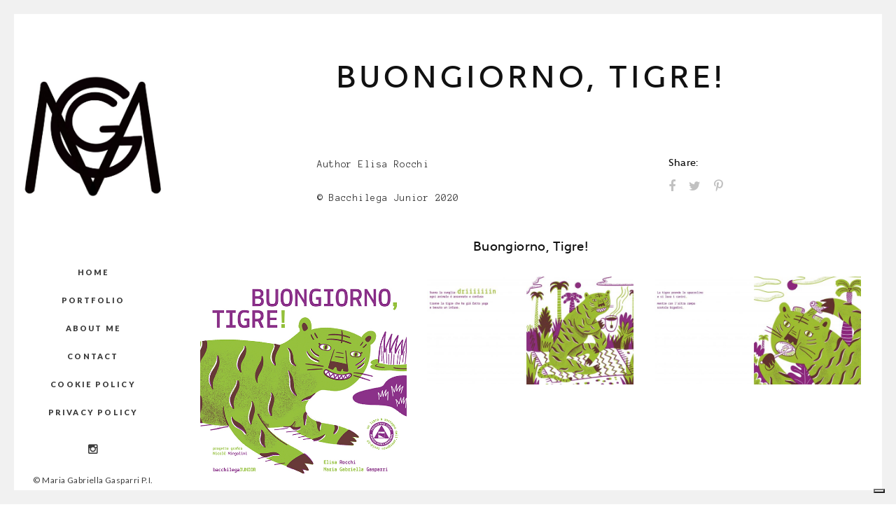

--- FILE ---
content_type: text/html; charset=UTF-8
request_url: https://mariagabriellagasparri.com/portfolio/buongiorno-tigre/
body_size: 8564
content:
<!DOCTYPE html>
<html class="no-js" lang="it-IT">
<head>
<meta name="viewport" content="width=device-width, initial-scale=1.0">
	<meta http-equiv="Content-Type" content="text/html" charset="UTF-8" />

				<script type="text/javascript" class="_iub_cs_skip">
				var _iub = _iub || {};
				_iub.csConfiguration = _iub.csConfiguration || {};
				_iub.csConfiguration.siteId = "1113453";
				_iub.csConfiguration.cookiePolicyId = "76209925";
			</script>
			<script class="_iub_cs_skip" src="https://cs.iubenda.com/autoblocking/1113453.js"></script>
			<title>Buongiorno, Tigre! &#8211; Maria Gabriella Gasparri</title>
<meta name='robots' content='max-image-preview:large' />
	<style>img:is([sizes="auto" i], [sizes^="auto," i]) { contain-intrinsic-size: 3000px 1500px }</style>
	<link rel='dns-prefetch' href='//cdn.iubenda.com' />
<link rel="alternate" type="application/rss+xml" title="Maria Gabriella Gasparri &raquo; Feed" href="https://mariagabriellagasparri.com/feed/" />
<link rel="alternate" type="application/rss+xml" title="Maria Gabriella Gasparri &raquo; Feed dei commenti" href="https://mariagabriellagasparri.com/comments/feed/" />
<script type="text/javascript">
/* <![CDATA[ */
window._wpemojiSettings = {"baseUrl":"https:\/\/s.w.org\/images\/core\/emoji\/16.0.1\/72x72\/","ext":".png","svgUrl":"https:\/\/s.w.org\/images\/core\/emoji\/16.0.1\/svg\/","svgExt":".svg","source":{"concatemoji":"https:\/\/mariagabriellagasparri.com\/wp-includes\/js\/wp-emoji-release.min.js?ver=6.8.3"}};
/*! This file is auto-generated */
!function(s,n){var o,i,e;function c(e){try{var t={supportTests:e,timestamp:(new Date).valueOf()};sessionStorage.setItem(o,JSON.stringify(t))}catch(e){}}function p(e,t,n){e.clearRect(0,0,e.canvas.width,e.canvas.height),e.fillText(t,0,0);var t=new Uint32Array(e.getImageData(0,0,e.canvas.width,e.canvas.height).data),a=(e.clearRect(0,0,e.canvas.width,e.canvas.height),e.fillText(n,0,0),new Uint32Array(e.getImageData(0,0,e.canvas.width,e.canvas.height).data));return t.every(function(e,t){return e===a[t]})}function u(e,t){e.clearRect(0,0,e.canvas.width,e.canvas.height),e.fillText(t,0,0);for(var n=e.getImageData(16,16,1,1),a=0;a<n.data.length;a++)if(0!==n.data[a])return!1;return!0}function f(e,t,n,a){switch(t){case"flag":return n(e,"\ud83c\udff3\ufe0f\u200d\u26a7\ufe0f","\ud83c\udff3\ufe0f\u200b\u26a7\ufe0f")?!1:!n(e,"\ud83c\udde8\ud83c\uddf6","\ud83c\udde8\u200b\ud83c\uddf6")&&!n(e,"\ud83c\udff4\udb40\udc67\udb40\udc62\udb40\udc65\udb40\udc6e\udb40\udc67\udb40\udc7f","\ud83c\udff4\u200b\udb40\udc67\u200b\udb40\udc62\u200b\udb40\udc65\u200b\udb40\udc6e\u200b\udb40\udc67\u200b\udb40\udc7f");case"emoji":return!a(e,"\ud83e\udedf")}return!1}function g(e,t,n,a){var r="undefined"!=typeof WorkerGlobalScope&&self instanceof WorkerGlobalScope?new OffscreenCanvas(300,150):s.createElement("canvas"),o=r.getContext("2d",{willReadFrequently:!0}),i=(o.textBaseline="top",o.font="600 32px Arial",{});return e.forEach(function(e){i[e]=t(o,e,n,a)}),i}function t(e){var t=s.createElement("script");t.src=e,t.defer=!0,s.head.appendChild(t)}"undefined"!=typeof Promise&&(o="wpEmojiSettingsSupports",i=["flag","emoji"],n.supports={everything:!0,everythingExceptFlag:!0},e=new Promise(function(e){s.addEventListener("DOMContentLoaded",e,{once:!0})}),new Promise(function(t){var n=function(){try{var e=JSON.parse(sessionStorage.getItem(o));if("object"==typeof e&&"number"==typeof e.timestamp&&(new Date).valueOf()<e.timestamp+604800&&"object"==typeof e.supportTests)return e.supportTests}catch(e){}return null}();if(!n){if("undefined"!=typeof Worker&&"undefined"!=typeof OffscreenCanvas&&"undefined"!=typeof URL&&URL.createObjectURL&&"undefined"!=typeof Blob)try{var e="postMessage("+g.toString()+"("+[JSON.stringify(i),f.toString(),p.toString(),u.toString()].join(",")+"));",a=new Blob([e],{type:"text/javascript"}),r=new Worker(URL.createObjectURL(a),{name:"wpTestEmojiSupports"});return void(r.onmessage=function(e){c(n=e.data),r.terminate(),t(n)})}catch(e){}c(n=g(i,f,p,u))}t(n)}).then(function(e){for(var t in e)n.supports[t]=e[t],n.supports.everything=n.supports.everything&&n.supports[t],"flag"!==t&&(n.supports.everythingExceptFlag=n.supports.everythingExceptFlag&&n.supports[t]);n.supports.everythingExceptFlag=n.supports.everythingExceptFlag&&!n.supports.flag,n.DOMReady=!1,n.readyCallback=function(){n.DOMReady=!0}}).then(function(){return e}).then(function(){var e;n.supports.everything||(n.readyCallback(),(e=n.source||{}).concatemoji?t(e.concatemoji):e.wpemoji&&e.twemoji&&(t(e.twemoji),t(e.wpemoji)))}))}((window,document),window._wpemojiSettings);
/* ]]> */
</script>
<style id='wp-emoji-styles-inline-css' type='text/css'>

	img.wp-smiley, img.emoji {
		display: inline !important;
		border: none !important;
		box-shadow: none !important;
		height: 1em !important;
		width: 1em !important;
		margin: 0 0.07em !important;
		vertical-align: -0.1em !important;
		background: none !important;
		padding: 0 !important;
	}
</style>
<link rel='stylesheet' id='wp-block-library-css' href='https://mariagabriellagasparri.com/wp-includes/css/dist/block-library/style.min.css?ver=6.8.3' type='text/css' media='all' />
<style id='classic-theme-styles-inline-css' type='text/css'>
/*! This file is auto-generated */
.wp-block-button__link{color:#fff;background-color:#32373c;border-radius:9999px;box-shadow:none;text-decoration:none;padding:calc(.667em + 2px) calc(1.333em + 2px);font-size:1.125em}.wp-block-file__button{background:#32373c;color:#fff;text-decoration:none}
</style>
<style id='global-styles-inline-css' type='text/css'>
:root{--wp--preset--aspect-ratio--square: 1;--wp--preset--aspect-ratio--4-3: 4/3;--wp--preset--aspect-ratio--3-4: 3/4;--wp--preset--aspect-ratio--3-2: 3/2;--wp--preset--aspect-ratio--2-3: 2/3;--wp--preset--aspect-ratio--16-9: 16/9;--wp--preset--aspect-ratio--9-16: 9/16;--wp--preset--color--black: #000000;--wp--preset--color--cyan-bluish-gray: #abb8c3;--wp--preset--color--white: #ffffff;--wp--preset--color--pale-pink: #f78da7;--wp--preset--color--vivid-red: #cf2e2e;--wp--preset--color--luminous-vivid-orange: #ff6900;--wp--preset--color--luminous-vivid-amber: #fcb900;--wp--preset--color--light-green-cyan: #7bdcb5;--wp--preset--color--vivid-green-cyan: #00d084;--wp--preset--color--pale-cyan-blue: #8ed1fc;--wp--preset--color--vivid-cyan-blue: #0693e3;--wp--preset--color--vivid-purple: #9b51e0;--wp--preset--gradient--vivid-cyan-blue-to-vivid-purple: linear-gradient(135deg,rgba(6,147,227,1) 0%,rgb(155,81,224) 100%);--wp--preset--gradient--light-green-cyan-to-vivid-green-cyan: linear-gradient(135deg,rgb(122,220,180) 0%,rgb(0,208,130) 100%);--wp--preset--gradient--luminous-vivid-amber-to-luminous-vivid-orange: linear-gradient(135deg,rgba(252,185,0,1) 0%,rgba(255,105,0,1) 100%);--wp--preset--gradient--luminous-vivid-orange-to-vivid-red: linear-gradient(135deg,rgba(255,105,0,1) 0%,rgb(207,46,46) 100%);--wp--preset--gradient--very-light-gray-to-cyan-bluish-gray: linear-gradient(135deg,rgb(238,238,238) 0%,rgb(169,184,195) 100%);--wp--preset--gradient--cool-to-warm-spectrum: linear-gradient(135deg,rgb(74,234,220) 0%,rgb(151,120,209) 20%,rgb(207,42,186) 40%,rgb(238,44,130) 60%,rgb(251,105,98) 80%,rgb(254,248,76) 100%);--wp--preset--gradient--blush-light-purple: linear-gradient(135deg,rgb(255,206,236) 0%,rgb(152,150,240) 100%);--wp--preset--gradient--blush-bordeaux: linear-gradient(135deg,rgb(254,205,165) 0%,rgb(254,45,45) 50%,rgb(107,0,62) 100%);--wp--preset--gradient--luminous-dusk: linear-gradient(135deg,rgb(255,203,112) 0%,rgb(199,81,192) 50%,rgb(65,88,208) 100%);--wp--preset--gradient--pale-ocean: linear-gradient(135deg,rgb(255,245,203) 0%,rgb(182,227,212) 50%,rgb(51,167,181) 100%);--wp--preset--gradient--electric-grass: linear-gradient(135deg,rgb(202,248,128) 0%,rgb(113,206,126) 100%);--wp--preset--gradient--midnight: linear-gradient(135deg,rgb(2,3,129) 0%,rgb(40,116,252) 100%);--wp--preset--font-size--small: 13px;--wp--preset--font-size--medium: 20px;--wp--preset--font-size--large: 36px;--wp--preset--font-size--x-large: 42px;--wp--preset--spacing--20: 0.44rem;--wp--preset--spacing--30: 0.67rem;--wp--preset--spacing--40: 1rem;--wp--preset--spacing--50: 1.5rem;--wp--preset--spacing--60: 2.25rem;--wp--preset--spacing--70: 3.38rem;--wp--preset--spacing--80: 5.06rem;--wp--preset--shadow--natural: 6px 6px 9px rgba(0, 0, 0, 0.2);--wp--preset--shadow--deep: 12px 12px 50px rgba(0, 0, 0, 0.4);--wp--preset--shadow--sharp: 6px 6px 0px rgba(0, 0, 0, 0.2);--wp--preset--shadow--outlined: 6px 6px 0px -3px rgba(255, 255, 255, 1), 6px 6px rgba(0, 0, 0, 1);--wp--preset--shadow--crisp: 6px 6px 0px rgba(0, 0, 0, 1);}:where(.is-layout-flex){gap: 0.5em;}:where(.is-layout-grid){gap: 0.5em;}body .is-layout-flex{display: flex;}.is-layout-flex{flex-wrap: wrap;align-items: center;}.is-layout-flex > :is(*, div){margin: 0;}body .is-layout-grid{display: grid;}.is-layout-grid > :is(*, div){margin: 0;}:where(.wp-block-columns.is-layout-flex){gap: 2em;}:where(.wp-block-columns.is-layout-grid){gap: 2em;}:where(.wp-block-post-template.is-layout-flex){gap: 1.25em;}:where(.wp-block-post-template.is-layout-grid){gap: 1.25em;}.has-black-color{color: var(--wp--preset--color--black) !important;}.has-cyan-bluish-gray-color{color: var(--wp--preset--color--cyan-bluish-gray) !important;}.has-white-color{color: var(--wp--preset--color--white) !important;}.has-pale-pink-color{color: var(--wp--preset--color--pale-pink) !important;}.has-vivid-red-color{color: var(--wp--preset--color--vivid-red) !important;}.has-luminous-vivid-orange-color{color: var(--wp--preset--color--luminous-vivid-orange) !important;}.has-luminous-vivid-amber-color{color: var(--wp--preset--color--luminous-vivid-amber) !important;}.has-light-green-cyan-color{color: var(--wp--preset--color--light-green-cyan) !important;}.has-vivid-green-cyan-color{color: var(--wp--preset--color--vivid-green-cyan) !important;}.has-pale-cyan-blue-color{color: var(--wp--preset--color--pale-cyan-blue) !important;}.has-vivid-cyan-blue-color{color: var(--wp--preset--color--vivid-cyan-blue) !important;}.has-vivid-purple-color{color: var(--wp--preset--color--vivid-purple) !important;}.has-black-background-color{background-color: var(--wp--preset--color--black) !important;}.has-cyan-bluish-gray-background-color{background-color: var(--wp--preset--color--cyan-bluish-gray) !important;}.has-white-background-color{background-color: var(--wp--preset--color--white) !important;}.has-pale-pink-background-color{background-color: var(--wp--preset--color--pale-pink) !important;}.has-vivid-red-background-color{background-color: var(--wp--preset--color--vivid-red) !important;}.has-luminous-vivid-orange-background-color{background-color: var(--wp--preset--color--luminous-vivid-orange) !important;}.has-luminous-vivid-amber-background-color{background-color: var(--wp--preset--color--luminous-vivid-amber) !important;}.has-light-green-cyan-background-color{background-color: var(--wp--preset--color--light-green-cyan) !important;}.has-vivid-green-cyan-background-color{background-color: var(--wp--preset--color--vivid-green-cyan) !important;}.has-pale-cyan-blue-background-color{background-color: var(--wp--preset--color--pale-cyan-blue) !important;}.has-vivid-cyan-blue-background-color{background-color: var(--wp--preset--color--vivid-cyan-blue) !important;}.has-vivid-purple-background-color{background-color: var(--wp--preset--color--vivid-purple) !important;}.has-black-border-color{border-color: var(--wp--preset--color--black) !important;}.has-cyan-bluish-gray-border-color{border-color: var(--wp--preset--color--cyan-bluish-gray) !important;}.has-white-border-color{border-color: var(--wp--preset--color--white) !important;}.has-pale-pink-border-color{border-color: var(--wp--preset--color--pale-pink) !important;}.has-vivid-red-border-color{border-color: var(--wp--preset--color--vivid-red) !important;}.has-luminous-vivid-orange-border-color{border-color: var(--wp--preset--color--luminous-vivid-orange) !important;}.has-luminous-vivid-amber-border-color{border-color: var(--wp--preset--color--luminous-vivid-amber) !important;}.has-light-green-cyan-border-color{border-color: var(--wp--preset--color--light-green-cyan) !important;}.has-vivid-green-cyan-border-color{border-color: var(--wp--preset--color--vivid-green-cyan) !important;}.has-pale-cyan-blue-border-color{border-color: var(--wp--preset--color--pale-cyan-blue) !important;}.has-vivid-cyan-blue-border-color{border-color: var(--wp--preset--color--vivid-cyan-blue) !important;}.has-vivid-purple-border-color{border-color: var(--wp--preset--color--vivid-purple) !important;}.has-vivid-cyan-blue-to-vivid-purple-gradient-background{background: var(--wp--preset--gradient--vivid-cyan-blue-to-vivid-purple) !important;}.has-light-green-cyan-to-vivid-green-cyan-gradient-background{background: var(--wp--preset--gradient--light-green-cyan-to-vivid-green-cyan) !important;}.has-luminous-vivid-amber-to-luminous-vivid-orange-gradient-background{background: var(--wp--preset--gradient--luminous-vivid-amber-to-luminous-vivid-orange) !important;}.has-luminous-vivid-orange-to-vivid-red-gradient-background{background: var(--wp--preset--gradient--luminous-vivid-orange-to-vivid-red) !important;}.has-very-light-gray-to-cyan-bluish-gray-gradient-background{background: var(--wp--preset--gradient--very-light-gray-to-cyan-bluish-gray) !important;}.has-cool-to-warm-spectrum-gradient-background{background: var(--wp--preset--gradient--cool-to-warm-spectrum) !important;}.has-blush-light-purple-gradient-background{background: var(--wp--preset--gradient--blush-light-purple) !important;}.has-blush-bordeaux-gradient-background{background: var(--wp--preset--gradient--blush-bordeaux) !important;}.has-luminous-dusk-gradient-background{background: var(--wp--preset--gradient--luminous-dusk) !important;}.has-pale-ocean-gradient-background{background: var(--wp--preset--gradient--pale-ocean) !important;}.has-electric-grass-gradient-background{background: var(--wp--preset--gradient--electric-grass) !important;}.has-midnight-gradient-background{background: var(--wp--preset--gradient--midnight) !important;}.has-small-font-size{font-size: var(--wp--preset--font-size--small) !important;}.has-medium-font-size{font-size: var(--wp--preset--font-size--medium) !important;}.has-large-font-size{font-size: var(--wp--preset--font-size--large) !important;}.has-x-large-font-size{font-size: var(--wp--preset--font-size--x-large) !important;}
:where(.wp-block-post-template.is-layout-flex){gap: 1.25em;}:where(.wp-block-post-template.is-layout-grid){gap: 1.25em;}
:where(.wp-block-columns.is-layout-flex){gap: 2em;}:where(.wp-block-columns.is-layout-grid){gap: 2em;}
:root :where(.wp-block-pullquote){font-size: 1.5em;line-height: 1.6;}
</style>
<link rel='stylesheet' id='acf-fonticonpicker-icons-css' href='https://mariagabriellagasparri.com/wp-content/themes/inez/inc/includes/acf-fonticonpicker/icons/style.css?ver=6.8.3' type='text/css' media='all' />
<link rel='stylesheet' id='fw-ext-builder-frontend-grid-css' href='https://mariagabriellagasparri.com/wp-content/plugins/unyson/framework/extensions/builder/static/css/frontend-grid.css?ver=1.2.12' type='text/css' media='all' />
<link rel='stylesheet' id='fw-ext-forms-default-styles-css' href='https://mariagabriellagasparri.com/wp-content/themes/inez/framework-customizations/extensions/forms/static/css/frontend.css?ver=2.7.26' type='text/css' media='all' />
<link rel='stylesheet' id='inez_font-awesome-css-css' href='https://mariagabriellagasparri.com/wp-content/themes/inez/assets/css/font-awesome.min.css?ver=1.0' type='text/css' media='all' />
<link rel='stylesheet' id='inez_owl-carousel-css-css' href='https://mariagabriellagasparri.com/wp-content/themes/inez/assets/css/owl.carousel.min.css?ver=1.0' type='text/css' media='all' />
<link rel='stylesheet' id='inez_icomoon-css-css' href='https://mariagabriellagasparri.com/wp-content/themes/inez/assets/css/icomoon.css?ver=1.0' type='text/css' media='all' />
<link rel='stylesheet' id='inez_perfectscrollbar-css-css' href='https://mariagabriellagasparri.com/wp-content/themes/inez/assets/css/perfect-scrollbar.min.css?ver=1.0' type='text/css' media='all' />
<link rel='stylesheet' id='inez_master-css-css' href='https://mariagabriellagasparri.com/wp-content/themes/inez/assets/css/master.css?ver=1.0' type='text/css' media='all' />
<link rel='stylesheet' id='inez_custom-css-css' href='https://mariagabriellagasparri.com/wp-content/themes/inez/assets/css/custom.css?ver=1.0' type='text/css' media='all' />

<script  type="text/javascript" class=" _iub_cs_skip" type="text/javascript" id="iubenda-head-inline-scripts-0">
/* <![CDATA[ */

var _iub = _iub || [];
_iub.csConfiguration = {"askConsentAtCookiePolicyUpdate":true,"countryDetection":true,"enableFadp":true,"enableLgpd":true,"enableTcf":true,"enableUspr":true,"lgpdAppliesGlobally":false,"perPurposeConsent":true,"siteId":1113453,"tcfPurposes":{"2":"consent_only","7":"consent_only","8":"consent_only","9":"consent_only","10":"consent_only"},"whitelabel":false,"cookiePolicyId":76209925,"banner":{"acceptButtonDisplay":true,"closeButtonRejects":true,"customizeButtonDisplay":true,"explicitWithdrawal":true,"listPurposes":true,"ownerName":"www.mariagabriellagasparri.com","position":"bottom","rejectButtonDisplay":true,"showPurposesToggles":true,"showTotalNumberOfProviders":true}};
_iub.csLangConfiguration = {"it":{"cookiePolicyId":76209925},"en":{"cookiePolicyId":89954189}};
/* ]]> */
</script>
<script  type="text/javascript" class=" _iub_cs_skip" type="text/javascript" src="//cdn.iubenda.com/cs/tcf/stub-v2.js?ver=3.12.4" id="iubenda-head-scripts-1-js"></script>
<script  type="text/javascript" class=" _iub_cs_skip" type="text/javascript" src="//cdn.iubenda.com/cs/tcf/safe-tcf-v2.js?ver=3.12.4" id="iubenda-head-scripts-2-js"></script>
<script  type="text/javascript" class=" _iub_cs_skip" type="text/javascript" src="//cdn.iubenda.com/cs/gpp/stub.js?ver=3.12.4" id="iubenda-head-scripts-3-js"></script>
<script  type="text/javascript" charset="UTF-8" async="" class=" _iub_cs_skip" type="text/javascript" src="//cdn.iubenda.com/cs/iubenda_cs.js?ver=3.12.4" id="iubenda-head-scripts-4-js"></script>
<script type="text/javascript" src="https://mariagabriellagasparri.com/wp-includes/js/jquery/jquery.min.js?ver=3.7.1" id="jquery-core-js"></script>
<script type="text/javascript" src="https://mariagabriellagasparri.com/wp-includes/js/jquery/jquery-migrate.min.js?ver=3.4.1" id="jquery-migrate-js"></script>
<script type="text/javascript" src="https://mariagabriellagasparri.com/wp-content/themes/inez/assets/js/google-map.js?ver=1.0" id="inez_google-map-js-js"></script>
<script type="text/javascript" id="fw-form-helpers-js-extra">
/* <![CDATA[ */
var fwAjaxUrl = "\/wp-admin\/admin-ajax.php";
/* ]]> */
</script>
<script type="text/javascript" src="https://mariagabriellagasparri.com/wp-content/themes/inez/framework-customizations/static/js/fw-form-helpers.js?ver=6.8.3" id="fw-form-helpers-js"></script>
<link rel="https://api.w.org/" href="https://mariagabriellagasparri.com/wp-json/" /><link rel="EditURI" type="application/rsd+xml" title="RSD" href="https://mariagabriellagasparri.com/xmlrpc.php?rsd" />
<meta name="generator" content="WordPress 6.8.3" />
<link rel="canonical" href="https://mariagabriellagasparri.com/portfolio/buongiorno-tigre/" />
<link rel='shortlink' href='https://mariagabriellagasparri.com/?p=1777' />
<link rel="alternate" title="oEmbed (JSON)" type="application/json+oembed" href="https://mariagabriellagasparri.com/wp-json/oembed/1.0/embed?url=https%3A%2F%2Fmariagabriellagasparri.com%2Fportfolio%2Fbuongiorno-tigre%2F" />
<link rel="alternate" title="oEmbed (XML)" type="text/xml+oembed" href="https://mariagabriellagasparri.com/wp-json/oembed/1.0/embed?url=https%3A%2F%2Fmariagabriellagasparri.com%2Fportfolio%2Fbuongiorno-tigre%2F&#038;format=xml" />
<link href='//fonts.googleapis.com/css?family=Lato:100,100italic,300,300italic,regular,italic,700,700italic,900,900italic%7CParisienne:regular%7CAnonymous+Pro:regular,italic,700,700italic' rel='stylesheet' type='text/css'><link rel="icon" href="https://mariagabriellagasparri.com/wp-content/uploads/2022/02/cropped-logo-32x32.jpg" sizes="32x32" />
<link rel="icon" href="https://mariagabriellagasparri.com/wp-content/uploads/2022/02/cropped-logo-192x192.jpg" sizes="192x192" />
<link rel="apple-touch-icon" href="https://mariagabriellagasparri.com/wp-content/uploads/2022/02/cropped-logo-180x180.jpg" />
<meta name="msapplication-TileImage" content="https://mariagabriellagasparri.com/wp-content/uploads/2022/02/cropped-logo-270x270.jpg" />

<style type="text/css">

/* Main Color */

a:hover, a:active {
	color: #8bcec0;
}

a.link-border {
	border-bottom: 2px solid #8bcec0;
}

::-moz-selection {
	background: #8bcec0;
}
::selection {
	background: #8bcec0;
}

blockquote {
	border-color: #8bcec0;
}

.SideNav a:before {
	background-color: #8bcec0;
}

.menu-item-has-children > a > i {
	color: #8bcec0;
}

.ps-container:hover > .ps-scrollbar-y-rail:hover > .ps-scrollbar-y {
	background-color: #8bcec0;
}

.ps-container > .ps-scrollbar-x-rail > .ps-scrollbar-x {
	background-color: #8bcec0;
}

.ps-container > .ps-scrollbar-y-rail > .ps-scrollbar-y {
	background-color: #8bcec0;
}

.SideNavSocial a:hover {
	color: #8bcec0;
}

.slicknav_nav a:hover {
	background: #8bcec0;
}


.excerpt-wrapper .excerpt-meta:before {
	background-color: #8bcec0;
}

.SinglePostMetaWrapper .single-post-meta-categories a {
	border-bottom: 1px solid #8bcec0;
}

.btn, .btn:focus, .btn.btn-color:hover, .btn.btn-color:active {
	border: 3px solid #8bcec0;
}

.btn:hover, .btn:active, .btn:active:focus {
	background-color: #8bcec0;
	border: 3px solid #8bcec0;
}

.btn.btn-color, .btn.btn-color:focus,
button[type='submit'], button[type='submit']:focus,
input[type='submit'], input[type='submit']:focus {
	background: #8bcec0;
	border: 3px solid #8bcec0;
}

.fw-accordion .fw-accordion-title:before {
	color: #8bcec0;
}

.BoxIcon i {
	color: #8bcec0;
}

.fw-table table > thead > tr > th,
.fw-table table > tbody > tr > th,
.fw-table table > tfoot > tr > th,
.fw-table table > thead > tr > td,
.fw-table table > tbody > tr > td,
.fw-table table > tfoot > tr > td {
	border-top: 1px dashed #8bcec0;
}

.fw-table table > thead > tr > th {
	border-bottom: 2px solid #8bcec0;
}

.fw-table table > tbody + tbody {
	border-top: 2px solid #8bcec0;
}

.fw-table-bordered table {
	border: 1px solid #8bcec0;
}

.fw-table-bordered table > thead > tr > th,
.fw-table-bordered table > tbody > tr > th,
.fw-table-bordered table > tfoot > tr > th,
.fw-table-bordered table > thead > tr > td,
.fw-table-bordered table > tbody > tr > td,
.fw-table-bordered table > tfoot > tr > td {
	border: 1px solid #8bcec0;
}

@media screen and (max-width: 767px) {
	.fw-table {
		border: 1px solid #8bcec0;
	}
}

.fw-pricing .fw-package-wrap.highlight-col .fw-pricing-row span {
	color: #8bcec0;
}

.SpecialTextBlock .special-text-block-stripe:after {
	background-color: #8bcec0; 
}

.progress-bar {
	background-color: #8bcec0;
}

.Counter i {
	color: #8bcec0;
}

.Testimonial .testimonial-meta .testimonial-company:before {
	background-color: #8bcec0;
}


.OrderedListItem .ordered-list-item-number {
	border: 4px double #8bcec0;
}

.OrderedListItem .ordered-list-item-title {
	border-bottom: 2px dotted #8bcec0;
}

.highlight {
	background-color: #8bcec0;
}

.title-stripe:after, .wrap-forms .header h2:after {
	background-color: #8bcec0;
}

.PortfolioHorizontal .overlay-shape {
	background-color: #8bcec0;
}


/* Sidebar */
.MAIN-SIDEBAR, .sub-menu {
    background-color: #ffffff; 
}

.SideNavLogo h1 {
	color: #111111;
}

.SideNav a, .slicknav_menu a, .SideNavSocial a, .SideNavFooter {
	color: #3b3b3b;
}

.sub-menu {
	background-color: #fafafa; 
}

.SideNav .sub-menu a, .slicknav_menu .sub-menu a {
	color: #3b3b3b;
}

/* Borders */
.top-border, .right-border, .bottom-border, .left-border {
    background-color: #f1f1f1;
}

/* Typography */

body {
	font-family: Lato;
font-style: normal;
}

.special-subtitle, .wrap-forms .header p {
	font-family: Parisienne;
font-style: normal;
}

h1,
h2,
h3,
h4,
h5,
h6,
.PostsWrapper .excerpt-read-more,
.OrderedListItem .ordered-list-item-number:before,
.fw-table .heading-row,
.fw-package .fw-heading-row,
.Testimonial .testimonial-meta .testimonial-author {
	font-family: Gentleman;
}

.text-monospace {
	font-family: Anonymous Pro;
font-style: normal;
}

/* Custom CSS */


</style>


</head>
<body class="wp-singular portfolio-template-default single single-portfolio postid-1777 wp-theme-inez">
	
	<div class="top-border"></div>
	<div class="right-border"></div>
	<div class="bottom-border"></div>
	<div class="left-border"></div>

	<div class="MAIN-SIDEBAR main-sidebar-fixed is-sidebar">
		<div class="SideNavWrapper is-slicknav">
			<div class="SideNavLogo">
				<a href="https://mariagabriellagasparri.com/">
											<img src="//mariagabriellagasparri.com/wp-content/uploads/2022/02/Monogramma_Ok-scaled-e1646135707885.jpg" alt="Maria Gabriella Gasparri">
										</a>
			</div><!-- end NavLogo -->
						
			<nav class="SideNav">
				<ul id="menu-menu-1" class="is-navmenu"><li id="menu-item-2027" class="menu-item menu-item-type-post_type menu-item-object-page menu-item-home menu-item-2027"><a href="https://mariagabriellagasparri.com/">home</a></li>
<li id="menu-item-2032" class="menu-item menu-item-type-post_type menu-item-object-page menu-item-2032"><a href="https://mariagabriellagasparri.com/portfolio-horizontal/">Portfolio</a></li>
<li id="menu-item-2029" class="menu-item menu-item-type-post_type menu-item-object-page menu-item-2029"><a href="https://mariagabriellagasparri.com/about-me/">About Me</a></li>
<li id="menu-item-2030" class="menu-item menu-item-type-post_type menu-item-object-page menu-item-2030"><a href="https://mariagabriellagasparri.com/contact/">Contact</a></li>
<li id="menu-item-2031" class="menu-item menu-item-type-post_type menu-item-object-page menu-item-2031"><a href="https://mariagabriellagasparri.com/cookie-policy-2/">Cookie policy</a></li>
<li id="menu-item-2028" class="menu-item menu-item-type-post_type menu-item-object-page menu-item-privacy-policy menu-item-2028"><a rel="privacy-policy" href="https://mariagabriellagasparri.com/privacy-policy/">Privacy policy</a></li>
</ul>			</nav><!-- end SideNav -->

					<div class="SideNavSocial">
										<a href="https://instagram.com/mariagabriellagasparri?r=nametag" target="_blank"><i class="fa fa-instagram"></i></a>
									</div>
			<div class="SideNavFooter">
				© Maria Gabriella Gasparri  P.I. 04521110405			</div>
		</div><!-- end SideNavWrapper -->

	</div><!-- end MAIN-SIDEBAR -->
<div class="is-nav-offset"></div>
<div class="MAIN-CONTENT">

	<article class="post-1777 portfolio type-portfolio status-publish hentry portfolio_category-books" id="post-1777">

		
			<div class="SinglePortfolioHeader">
				<h1>Buongiorno, Tigre!</h1>
							</div><!-- end SinglePortfolioImage -->

	

		<div class="SinglePortfolioContent container-fluid">

			<div class="row mb-40 text-monospace text-dark">
				<div class="col-xs-8 col-xs-offset-0 col-sm-6 col-sm-offset-2">
					<p class="p1">Author Elisa Rocchi</p>
<p class="p1">© Bacchilega Junior 2020</p>
				</div> <!-- end col-sm-8 -->

				<div class="col-xs-4 col-sm-4">
					<div class="mb-20">
						
		<h6>Share:</h6>
		<div class="SocialLinks is-shareable" data-post-url="https://mariagabriellagasparri.com/portfolio/buongiorno-tigre/">
			<a href="#" class="facebook" title="Share on Facebook"><i class="fa fa-facebook"></i></a>
			<a href="#" class="twitter" title="Share on Twitter"><i class="fa fa-twitter"></i></a>
			<a href="#" class="pinterest" title="Share on Pinterest"><i class="fa fa-pinterest-p"></i></a>
		</div>

			
					</div>
									</div>
			</div><!-- end row -->

			<div class="row">

				<div class="SinglePortfolioGallery">

					
								<div class="col-sm-12">
									<h4 class="single-portfolio-section-title">Buongiorno, Tigre!</h4>
								</div>
								<ul class="PortfolioGrid is-isotope list-unstyled mb-40 is-lightbox-gallery" data-isotope-cols="3" data-isotope-gutter="30">

																												<li class="">
											<a href="https://mariagabriellagasparri.com/wp-content/uploads/2022/01/1.-buongiorno-tigre_copertina.jpg">
																									<img src="https://mariagabriellagasparri.com/wp-content/uploads/2022/01/1.-buongiorno-tigre_copertina.jpg">
																								<div class="overlay-dark"></div>
												<div class="zoom-plus"></div>
											</a>
										</li>
																													<li class="">
											<a href="https://mariagabriellagasparri.com/wp-content/uploads/2022/01/2.-interno_1-5-scaled.jpg">
																									<img src="https://mariagabriellagasparri.com/wp-content/uploads/2022/01/2.-interno_1-5-700x364.jpg">
																								<div class="overlay-dark"></div>
												<div class="zoom-plus"></div>
											</a>
										</li>
																													<li class="">
											<a href="https://mariagabriellagasparri.com/wp-content/uploads/2022/01/3.-interno_1-8-2-scaled.jpg">
																									<img src="https://mariagabriellagasparri.com/wp-content/uploads/2022/01/3.-interno_1-8-2-700x364.jpg">
																								<div class="overlay-dark"></div>
												<div class="zoom-plus"></div>
											</a>
										</li>
																	</ul>

													
				</div><!-- end col-sm-12 -->

			</div> <!-- end row -->
	
		</div> <!-- end SinglePostContent -->
		

		
				
	</article> <!-- end article -->


<div class="MobileFooter">
	<div class="SideNavSocial">
					<a href="https://instagram.com/mariagabriellagasparri?r=nametag" target="_blank"><i class="fa fa-instagram"></i></a>
					</div>
		© Maria Gabriella Gasparri  P.I. 04521110405	</div>
</div><!-- end MAIN-CONTENT -->
<script type="speculationrules">
{"prefetch":[{"source":"document","where":{"and":[{"href_matches":"\/*"},{"not":{"href_matches":["\/wp-*.php","\/wp-admin\/*","\/wp-content\/uploads\/*","\/wp-content\/*","\/wp-content\/plugins\/*","\/wp-content\/themes\/inez\/*","\/*\\?(.+)"]}},{"not":{"selector_matches":"a[rel~=\"nofollow\"]"}},{"not":{"selector_matches":".no-prefetch, .no-prefetch a"}}]},"eagerness":"conservative"}]}
</script>
<script type="text/javascript" src="https://mariagabriellagasparri.com/wp-content/plugins/inez-social-share//assets/js/scripts.js?ver=1.0" id="inez-social-share-script-js"></script>
<script type="text/javascript" src="https://mariagabriellagasparri.com/wp-content/themes/inez/assets/js/bootstrap.min.js?ver=1.0" id="inez_bootstrap-js-js"></script>
<script type="text/javascript" src="https://mariagabriellagasparri.com/wp-content/themes/inez/assets/js/jquery.throttledresize.js?ver=1.0" id="inez_throttledresize-js-js"></script>
<script type="text/javascript" src="https://mariagabriellagasparri.com/wp-content/themes/inez/assets/js/jquery.matchHeight-min.js?ver=1.0" id="inez_matchheight-js-js"></script>
<script type="text/javascript" src="https://mariagabriellagasparri.com/wp-content/themes/inez/assets/js/imagesloaded.pkgd.min.js?ver=1.0" id="inez_imagesloaded-js-js"></script>
<script type="text/javascript" src="https://mariagabriellagasparri.com/wp-content/themes/inez/assets/js/isotope.pkgd.min.js?ver=1.0" id="inez_isotope-js-js"></script>
<script type="text/javascript" src="https://mariagabriellagasparri.com/wp-content/themes/inez/assets/js/jquery.slicknav.min.js?ver=1.0" id="inez_slicknav-js-js"></script>
<script type="text/javascript" src="https://mariagabriellagasparri.com/wp-content/themes/inez/assets/js/owl.carousel.js?ver=1.0" id="inez_owlcarousel-js-js"></script>
<script type="text/javascript" src="https://mariagabriellagasparri.com/wp-content/themes/inez/assets/js/simple-lightbox.min.js?ver=1.0" id="inez_simple-lightbox-js-js"></script>
<script type="text/javascript" src="https://mariagabriellagasparri.com/wp-content/themes/inez/assets/js/jquery.countTo.js?ver=1.0" id="inez_countTo-js-js"></script>
<script type="text/javascript" src="https://mariagabriellagasparri.com/wp-content/themes/inez/assets/js/perfect-scrollbar.jquery.min.js?ver=1.0" id="inez_perfectscrollbar-js-js"></script>
<script type="text/javascript" id="inez_fw-theme-script-js-extra">
/* <![CDATA[ */
var inez = {"ajaxurl":"https:\/\/mariagabriellagasparri.com\/wp-admin\/admin-ajax.php","nonce":"e567defdca"};
/* ]]> */
</script>
<script type="text/javascript" src="https://mariagabriellagasparri.com/wp-content/themes/inez/assets/js/scripts.js?ver=1.0" id="inez_fw-theme-script-js"></script>
</body>
</html>

--- FILE ---
content_type: text/css
request_url: https://mariagabriellagasparri.com/wp-content/themes/inez/assets/css/master.css?ver=1.0
body_size: 48237
content:
/**
 * ----------------------------------------------------------------------------------------
 * Table of Contents
 * ----------------------------------------------------------------------------------------
 */
/*
 - Tools
 - Base
 - Layout
 - Modules
 - Media Queries
*/
/**
*  Colors
*/
/**
*  Typography
*/
/**
*  Layout
*/
/**
*  Buttons
*/
/**
*  Widgets
*/
.SideNav > ul:after, .slicknav_menu > ul:after, .PostNav:after, .SinglePostFooter:after, .BoxIcon.box-icon-horizontal:after, .ImageAndText:after, .Testimonial .testimonial-meta:after, .zz-item:after {
  content: "";
  display: table;
  clear: both; }

.fw-accordion .fw-accordion-title:before, .fw-accordion .fw-accordion-title .ui-icon, .widget > ul li:before {
  display: inline-block;
  font-family: FontAwesome;
  font-style: normal;
  font-weight: normal;
  line-height: 1;
  -webkit-font-smoothing: antialiased;
  -moz-osx-font-smoothing: grayscale; }

/**
 * ----------------------------------------------------------------------------------------
 * Fonts
 * ----------------------------------------------------------------------------------------
 */
@font-face {
  font-family: 'Gentleman';
  src: url("../fonts/gentleman/gentleman-100-hairline-webfont.eot");
  src: url("../fonts/gentleman/gentleman-100-hairline-webfont.eot?#iefix") format("embedded-opentype"), url("../fonts/gentleman/gentleman-100-hairline-webfont.woff2") format("woff2"), url("../fonts/gentleman/gentleman-100-hairline-webfont.woff") format("woff"), url("../fonts/gentleman/gentleman-100-hairline-webfont.ttf") format("truetype"), url("../fonts/gentleman/gentleman-100-hairline-webfont.svg#gentleman-100-hairline-webfont") format("svg");
  font-weight: 100; }

@font-face {
  font-family: 'Gentleman';
  src: url("../fonts/gentleman/gentleman-200-thin-webfont.eot");
  src: url("../fonts/gentleman/gentleman-200-thin-webfont.eot?#iefix") format("embedded-opentype"), url("../fonts/gentleman/gentleman-200-thin-webfont.woff2") format("woff2"), url("../fonts/gentleman/gentleman-200-thin-webfont.woff") format("woff"), url("../fonts/gentleman/gentleman-200-thin-webfont.ttf") format("truetype"), url("../fonts/gentleman/gentleman-200-thin-webfont.svg#gentleman-200-thin-webfont") format("svg");
  font-weight: 200; }

@font-face {
  font-family: 'Gentleman';
  src: url("../fonts/gentleman/gentleman-300-extralight-webfont.eot");
  src: url("../fonts/gentleman/gentleman-300-extralight-webfont.eot?#iefix") format("embedded-opentype"), url("../fonts/gentleman/gentleman-300-extralight-webfont.woff2") format("woff2"), url("../fonts/gentleman/gentleman-300-extralight-webfont.woff") format("woff"), url("../fonts/gentleman/gentleman-300-extralight-webfont.ttf") format("truetype"), url("../fonts/gentleman/gentleman-300-extralight-webfont.svg#gentleman-300-extralight-webfont") format("svg");
  font-weight: 300; }

@font-face {
  font-family: 'Gentleman';
  src: url("../fonts/gentleman/gentleman-400-light-webfont.eot");
  src: url("../fonts/gentleman/gentleman-400-light-webfont.eot?#iefix") format("embedded-opentype"), url("../fonts/gentleman/gentleman-400-light-webfont.woff2") format("woff2"), url("../fonts/gentleman/gentleman-400-light-webfont.woff") format("woff"), url("../fonts/gentleman/gentleman-400-light-webfont.ttf") format("truetype"), url("../fonts/gentleman/gentleman-400-light-webfont.svg#gentleman-400-light-webfont") format("svg");
  font-weight: 400; }

@font-face {
  font-family: 'Gentleman';
  src: url("../fonts/gentleman/gentleman-500-book-webfont.eot");
  src: url("../fonts/gentleman/gentleman-500-book-webfont.eot?#iefix") format("embedded-opentype"), url("../fonts/gentleman/gentleman-500-book-webfont.woff2") format("woff2"), url("../fonts/gentleman/gentleman-500-book-webfont.woff") format("woff"), url("../fonts/gentleman/gentleman-500-book-webfont.ttf") format("truetype"), url("../fonts/gentleman/gentleman-500-book-webfont.svg#gentleman-500-book-webfont") format("svg");
  font-weight: 500; }

@font-face {
  font-family: 'Gentleman';
  src: url("../fonts/gentleman/gentleman-600-regular-webfont.eot");
  src: url("../fonts/gentleman/gentleman-600-regular-webfont.eot?#iefix") format("embedded-opentype"), url("../fonts/gentleman/gentleman-600-regular-webfont.woff2") format("woff2"), url("../fonts/gentleman/gentleman-600-regular-webfont.woff") format("woff"), url("../fonts/gentleman/gentleman-600-regular-webfont.ttf") format("truetype"), url("../fonts/gentleman/gentleman-600-regular-webfont.svg#gentleman-600-regular-webfont") format("svg");
  font-weight: 600; }

@font-face {
  font-family: 'Gentleman';
  src: url("../fonts/gentleman/gentleman-700-medium-webfont.eot");
  src: url("../fonts/gentleman/gentleman-700-medium-webfont.eot?#iefix") format("embedded-opentype"), url("../fonts/gentleman/gentleman-700-medium-webfont.woff2") format("woff2"), url("../fonts/gentleman/gentleman-700-medium-webfont.woff") format("woff"), url("../fonts/gentleman/gentleman-700-medium-webfont.ttf") format("truetype"), url("../fonts/gentleman/gentleman-700-medium-webfont.svg#gentleman-700-medium-webfont") format("svg");
  font-weight: 700; }

@font-face {
  font-family: 'Gentleman';
  src: url("../fonts/gentleman/gentleman-800-bold-webfont.eot");
  src: url("../fonts/gentleman/gentleman-800-bold-webfont.eot?#iefix") format("embedded-opentype"), url("../fonts/gentleman/gentleman-800-bold-webfont.woff2") format("woff2"), url("../fonts/gentleman/gentleman-800-bold-webfont.woff") format("woff"), url("../fonts/gentleman/gentleman-800-bold-webfont.ttf") format("truetype"), url("../fonts/gentleman/gentleman-800-bold-webfont.svg#gentleman-800-bold-webfont") format("svg");
  font-weight: 800; }

@font-face {
  font-family: 'Gentleman';
  src: url("../fonts/gentleman/gentleman-900-heavy-webfont.eot");
  src: url("../fonts/gentleman/gentleman-900-heavy-webfont.eot?#iefix") format("embedded-opentype"), url("../fonts/gentleman/gentleman-900-heavy-webfont.woff2") format("woff2"), url("../fonts/gentleman/gentleman-900-heavy-webfont.woff") format("woff"), url("../fonts/gentleman/gentleman-900-heavy-webfont.ttf") format("truetype"), url("../fonts/gentleman/gentleman-900-heavy-webfont.svg#gentleman-900-heavy-webfont") format("svg");
  font-weight: 900; }

/*!
 * Bootstrap v3.3.5 (http://getbootstrap.com)
 * Copyright 2011-2015 Twitter, Inc.
 * Licensed under MIT (https://github.com/twbs/bootstrap/blob/master/LICENSE)
 */
/*! normalize.css v3.0.3 | MIT License | github.com/necolas/normalize.css */
html {
  font-family: sans-serif;
  -webkit-text-size-adjust: 100%;
  -ms-text-size-adjust: 100%; }

body {
  margin: 0; }

article, aside, details, figcaption, figure, footer, header, hgroup, main, menu, nav, section, summary {
  display: block; }

audio, canvas, progress, video {
  display: inline-block;
  vertical-align: baseline; }

audio:not([controls]) {
  display: none;
  height: 0; }

[hidden], template {
  display: none; }

a {
  background-color: transparent; }

a:active, a:hover {
  outline: 0; }

abbr[title] {
  border-bottom: 1px dotted; }

b, strong {
  font-weight: 700; }

dfn {
  font-style: italic; }

h1 {
  margin: .67em 0;
  font-size: 2em; }

mark {
  color: #000;
  background: #ff0; }

small {
  font-size: 80%; }

sub, sup {
  position: relative;
  font-size: 75%;
  line-height: 0;
  vertical-align: baseline; }

sup {
  top: -.5em; }

sub {
  bottom: -.25em; }

img {
  border: 0; }

svg:not(:root) {
  overflow: hidden; }

figure {
  margin: 1em 40px; }

hr {
  height: 0;
  box-sizing: content-box; }

pre {
  overflow: auto; }

code, kbd, pre, samp {
  font-family: monospace,monospace;
  font-size: 1em; }

button, input, optgroup, select, textarea {
  margin: 0;
  font: inherit;
  color: inherit; }

button {
  overflow: visible; }

button, select {
  text-transform: none; }

button, html input[type=button], input[type=reset], input[type=submit] {
  -webkit-appearance: button;
  cursor: pointer; }

button[disabled], html input[disabled] {
  cursor: default; }

button::-moz-focus-inner, input::-moz-focus-inner {
  padding: 0;
  border: 0; }

input {
  line-height: normal; }

input[type=checkbox], input[type=radio] {
  box-sizing: border-box;
  padding: 0; }

input[type=number]::-webkit-inner-spin-button, input[type=number]::-webkit-outer-spin-button {
  height: auto; }

input[type=search] {
  box-sizing: content-box;
  -webkit-appearance: textfield; }

input[type=search]::-webkit-search-cancel-button, input[type=search]::-webkit-search-decoration {
  -webkit-appearance: none; }

fieldset {
  padding: .35em .625em .75em;
  margin: 0 2px;
  border: 1px solid silver; }

legend {
  padding: 0;
  border: 0; }

textarea {
  overflow: auto; }

optgroup {
  font-weight: 700; }

table {
  border-spacing: 0;
  border-collapse: collapse; }

td, th {
  padding: 0; }

/*! Source: https://github.com/h5bp/html5-boilerplate/blob/master/src/css/main.css */
@media print {
  *, :after, :before {
    color: #000 !important;
    text-shadow: none !important;
    background: 0 0 !important;
    box-shadow: none !important; }
  a, a:visited {
    text-decoration: underline; }
  a[href]:after {
    content: " (" attr(href) ")"; }
  abbr[title]:after {
    content: " (" attr(title) ")"; }
  a[href^="javascript:"]:after, a[href^="#"]:after {
    content: ""; }
  blockquote, pre {
    border: 1px solid #999;
    page-break-inside: avoid; }
  thead {
    display: table-header-group; }
  img, tr {
    page-break-inside: avoid; }
  img {
    max-width: 100% !important; }
  h2, h3, p {
    orphans: 3;
    widows: 3; }
  h2, h3 {
    page-break-after: avoid; }
  .navbar {
    display: none; }
  .btn > .caret, .dropup > .btn > .caret {
    border-top-color: #000 !important; }
  .label {
    border: 1px solid #000; }
  .table {
    border-collapse: collapse !important; }
  .table td, .table th {
    background-color: #fff !important; }
  .table-bordered td, .table-bordered th {
    border: 1px solid #ddd !important; } }

@font-face {
  font-family: 'Glyphicons Halflings';
  src: url(../fonts/glyphicons-halflings-regular.eot);
  src: url(../fonts/glyphicons-halflings-regular.eot?#iefix) format("embedded-opentype"), url(../fonts/glyphicons-halflings-regular.woff2) format("woff2"), url(../fonts/glyphicons-halflings-regular.woff) format("woff"), url(../fonts/glyphicons-halflings-regular.ttf) format("truetype"), url(../fonts/glyphicons-halflings-regular.svg#glyphicons_halflingsregular) format("svg"); }

.glyphicon {
  position: relative;
  top: 1px;
  display: inline-block;
  font-family: 'Glyphicons Halflings';
  font-style: normal;
  font-weight: 400;
  line-height: 1;
  -webkit-font-smoothing: antialiased;
  -moz-osx-font-smoothing: grayscale; }

.glyphicon-asterisk:before {
  content: "\2a"; }

.glyphicon-plus:before {
  content: "\2b"; }

.glyphicon-eur:before, .glyphicon-euro:before {
  content: "\20ac"; }

.glyphicon-minus:before {
  content: "\2212"; }

.glyphicon-cloud:before {
  content: "\2601"; }

.glyphicon-envelope:before {
  content: "\2709"; }

.glyphicon-pencil:before {
  content: "\270f"; }

.glyphicon-glass:before {
  content: "\e001"; }

.glyphicon-music:before {
  content: "\e002"; }

.glyphicon-search:before {
  content: "\e003"; }

.glyphicon-heart:before {
  content: "\e005"; }

.glyphicon-star:before {
  content: "\e006"; }

.glyphicon-star-empty:before {
  content: "\e007"; }

.glyphicon-user:before {
  content: "\e008"; }

.glyphicon-film:before {
  content: "\e009"; }

.glyphicon-th-large:before {
  content: "\e010"; }

.glyphicon-th:before {
  content: "\e011"; }

.glyphicon-th-list:before {
  content: "\e012"; }

.glyphicon-ok:before {
  content: "\e013"; }

.glyphicon-remove:before {
  content: "\e014"; }

.glyphicon-zoom-in:before {
  content: "\e015"; }

.glyphicon-zoom-out:before {
  content: "\e016"; }

.glyphicon-off:before {
  content: "\e017"; }

.glyphicon-signal:before {
  content: "\e018"; }

.glyphicon-cog:before {
  content: "\e019"; }

.glyphicon-trash:before {
  content: "\e020"; }

.glyphicon-home:before {
  content: "\e021"; }

.glyphicon-file:before {
  content: "\e022"; }

.glyphicon-time:before {
  content: "\e023"; }

.glyphicon-road:before {
  content: "\e024"; }

.glyphicon-download-alt:before {
  content: "\e025"; }

.glyphicon-download:before {
  content: "\e026"; }

.glyphicon-upload:before {
  content: "\e027"; }

.glyphicon-inbox:before {
  content: "\e028"; }

.glyphicon-play-circle:before {
  content: "\e029"; }

.glyphicon-repeat:before {
  content: "\e030"; }

.glyphicon-refresh:before {
  content: "\e031"; }

.glyphicon-list-alt:before {
  content: "\e032"; }

.glyphicon-lock:before {
  content: "\e033"; }

.glyphicon-flag:before {
  content: "\e034"; }

.glyphicon-headphones:before {
  content: "\e035"; }

.glyphicon-volume-off:before {
  content: "\e036"; }

.glyphicon-volume-down:before {
  content: "\e037"; }

.glyphicon-volume-up:before {
  content: "\e038"; }

.glyphicon-qrcode:before {
  content: "\e039"; }

.glyphicon-barcode:before {
  content: "\e040"; }

.glyphicon-tag:before {
  content: "\e041"; }

.glyphicon-tags:before {
  content: "\e042"; }

.glyphicon-book:before {
  content: "\e043"; }

.glyphicon-bookmark:before {
  content: "\e044"; }

.glyphicon-print:before {
  content: "\e045"; }

.glyphicon-camera:before {
  content: "\e046"; }

.glyphicon-font:before {
  content: "\e047"; }

.glyphicon-bold:before {
  content: "\e048"; }

.glyphicon-italic:before {
  content: "\e049"; }

.glyphicon-text-height:before {
  content: "\e050"; }

.glyphicon-text-width:before {
  content: "\e051"; }

.glyphicon-align-left:before {
  content: "\e052"; }

.glyphicon-align-center:before {
  content: "\e053"; }

.glyphicon-align-right:before {
  content: "\e054"; }

.glyphicon-align-justify:before {
  content: "\e055"; }

.glyphicon-list:before {
  content: "\e056"; }

.glyphicon-indent-left:before {
  content: "\e057"; }

.glyphicon-indent-right:before {
  content: "\e058"; }

.glyphicon-facetime-video:before {
  content: "\e059"; }

.glyphicon-picture:before {
  content: "\e060"; }

.glyphicon-map-marker:before {
  content: "\e062"; }

.glyphicon-adjust:before {
  content: "\e063"; }

.glyphicon-tint:before {
  content: "\e064"; }

.glyphicon-edit:before {
  content: "\e065"; }

.glyphicon-share:before {
  content: "\e066"; }

.glyphicon-check:before {
  content: "\e067"; }

.glyphicon-move:before {
  content: "\e068"; }

.glyphicon-step-backward:before {
  content: "\e069"; }

.glyphicon-fast-backward:before {
  content: "\e070"; }

.glyphicon-backward:before {
  content: "\e071"; }

.glyphicon-play:before {
  content: "\e072"; }

.glyphicon-pause:before {
  content: "\e073"; }

.glyphicon-stop:before {
  content: "\e074"; }

.glyphicon-forward:before {
  content: "\e075"; }

.glyphicon-fast-forward:before {
  content: "\e076"; }

.glyphicon-step-forward:before {
  content: "\e077"; }

.glyphicon-eject:before {
  content: "\e078"; }

.glyphicon-chevron-left:before {
  content: "\e079"; }

.glyphicon-chevron-right:before {
  content: "\e080"; }

.glyphicon-plus-sign:before {
  content: "\e081"; }

.glyphicon-minus-sign:before {
  content: "\e082"; }

.glyphicon-remove-sign:before {
  content: "\e083"; }

.glyphicon-ok-sign:before {
  content: "\e084"; }

.glyphicon-question-sign:before {
  content: "\e085"; }

.glyphicon-info-sign:before {
  content: "\e086"; }

.glyphicon-screenshot:before {
  content: "\e087"; }

.glyphicon-remove-circle:before {
  content: "\e088"; }

.glyphicon-ok-circle:before {
  content: "\e089"; }

.glyphicon-ban-circle:before {
  content: "\e090"; }

.glyphicon-arrow-left:before {
  content: "\e091"; }

.glyphicon-arrow-right:before {
  content: "\e092"; }

.glyphicon-arrow-up:before {
  content: "\e093"; }

.glyphicon-arrow-down:before {
  content: "\e094"; }

.glyphicon-share-alt:before {
  content: "\e095"; }

.glyphicon-resize-full:before {
  content: "\e096"; }

.glyphicon-resize-small:before {
  content: "\e097"; }

.glyphicon-exclamation-sign:before {
  content: "\e101"; }

.glyphicon-gift:before {
  content: "\e102"; }

.glyphicon-leaf:before {
  content: "\e103"; }

.glyphicon-fire:before {
  content: "\e104"; }

.glyphicon-eye-open:before {
  content: "\e105"; }

.glyphicon-eye-close:before {
  content: "\e106"; }

.glyphicon-warning-sign:before {
  content: "\e107"; }

.glyphicon-plane:before {
  content: "\e108"; }

.glyphicon-calendar:before {
  content: "\e109"; }

.glyphicon-random:before {
  content: "\e110"; }

.glyphicon-comment:before {
  content: "\e111"; }

.glyphicon-magnet:before {
  content: "\e112"; }

.glyphicon-chevron-up:before {
  content: "\e113"; }

.glyphicon-chevron-down:before {
  content: "\e114"; }

.glyphicon-retweet:before {
  content: "\e115"; }

.glyphicon-shopping-cart:before {
  content: "\e116"; }

.glyphicon-folder-close:before {
  content: "\e117"; }

.glyphicon-folder-open:before {
  content: "\e118"; }

.glyphicon-resize-vertical:before {
  content: "\e119"; }

.glyphicon-resize-horizontal:before {
  content: "\e120"; }

.glyphicon-hdd:before {
  content: "\e121"; }

.glyphicon-bullhorn:before {
  content: "\e122"; }

.glyphicon-bell:before {
  content: "\e123"; }

.glyphicon-certificate:before {
  content: "\e124"; }

.glyphicon-thumbs-up:before {
  content: "\e125"; }

.glyphicon-thumbs-down:before {
  content: "\e126"; }

.glyphicon-hand-right:before {
  content: "\e127"; }

.glyphicon-hand-left:before {
  content: "\e128"; }

.glyphicon-hand-up:before {
  content: "\e129"; }

.glyphicon-hand-down:before {
  content: "\e130"; }

.glyphicon-circle-arrow-right:before {
  content: "\e131"; }

.glyphicon-circle-arrow-left:before {
  content: "\e132"; }

.glyphicon-circle-arrow-up:before {
  content: "\e133"; }

.glyphicon-circle-arrow-down:before {
  content: "\e134"; }

.glyphicon-globe:before {
  content: "\e135"; }

.glyphicon-wrench:before {
  content: "\e136"; }

.glyphicon-tasks:before {
  content: "\e137"; }

.glyphicon-filter:before {
  content: "\e138"; }

.glyphicon-briefcase:before {
  content: "\e139"; }

.glyphicon-fullscreen:before {
  content: "\e140"; }

.glyphicon-dashboard:before {
  content: "\e141"; }

.glyphicon-paperclip:before {
  content: "\e142"; }

.glyphicon-heart-empty:before {
  content: "\e143"; }

.glyphicon-link:before {
  content: "\e144"; }

.glyphicon-phone:before {
  content: "\e145"; }

.glyphicon-pushpin:before {
  content: "\e146"; }

.glyphicon-usd:before {
  content: "\e148"; }

.glyphicon-gbp:before {
  content: "\e149"; }

.glyphicon-sort:before {
  content: "\e150"; }

.glyphicon-sort-by-alphabet:before {
  content: "\e151"; }

.glyphicon-sort-by-alphabet-alt:before {
  content: "\e152"; }

.glyphicon-sort-by-order:before {
  content: "\e153"; }

.glyphicon-sort-by-order-alt:before {
  content: "\e154"; }

.glyphicon-sort-by-attributes:before {
  content: "\e155"; }

.glyphicon-sort-by-attributes-alt:before {
  content: "\e156"; }

.glyphicon-unchecked:before {
  content: "\e157"; }

.glyphicon-expand:before {
  content: "\e158"; }

.glyphicon-collapse-down:before {
  content: "\e159"; }

.glyphicon-collapse-up:before {
  content: "\e160"; }

.glyphicon-log-in:before {
  content: "\e161"; }

.glyphicon-flash:before {
  content: "\e162"; }

.glyphicon-log-out:before {
  content: "\e163"; }

.glyphicon-new-window:before {
  content: "\e164"; }

.glyphicon-record:before {
  content: "\e165"; }

.glyphicon-save:before {
  content: "\e166"; }

.glyphicon-open:before {
  content: "\e167"; }

.glyphicon-saved:before {
  content: "\e168"; }

.glyphicon-import:before {
  content: "\e169"; }

.glyphicon-export:before {
  content: "\e170"; }

.glyphicon-send:before {
  content: "\e171"; }

.glyphicon-floppy-disk:before {
  content: "\e172"; }

.glyphicon-floppy-saved:before {
  content: "\e173"; }

.glyphicon-floppy-remove:before {
  content: "\e174"; }

.glyphicon-floppy-save:before {
  content: "\e175"; }

.glyphicon-floppy-open:before {
  content: "\e176"; }

.glyphicon-credit-card:before {
  content: "\e177"; }

.glyphicon-transfer:before {
  content: "\e178"; }

.glyphicon-cutlery:before {
  content: "\e179"; }

.glyphicon-header:before {
  content: "\e180"; }

.glyphicon-compressed:before {
  content: "\e181"; }

.glyphicon-earphone:before {
  content: "\e182"; }

.glyphicon-phone-alt:before {
  content: "\e183"; }

.glyphicon-tower:before {
  content: "\e184"; }

.glyphicon-stats:before {
  content: "\e185"; }

.glyphicon-sd-video:before {
  content: "\e186"; }

.glyphicon-hd-video:before {
  content: "\e187"; }

.glyphicon-subtitles:before {
  content: "\e188"; }

.glyphicon-sound-stereo:before {
  content: "\e189"; }

.glyphicon-sound-dolby:before {
  content: "\e190"; }

.glyphicon-sound-5-1:before {
  content: "\e191"; }

.glyphicon-sound-6-1:before {
  content: "\e192"; }

.glyphicon-sound-7-1:before {
  content: "\e193"; }

.glyphicon-copyright-mark:before {
  content: "\e194"; }

.glyphicon-registration-mark:before {
  content: "\e195"; }

.glyphicon-cloud-download:before {
  content: "\e197"; }

.glyphicon-cloud-upload:before {
  content: "\e198"; }

.glyphicon-tree-conifer:before {
  content: "\e199"; }

.glyphicon-tree-deciduous:before {
  content: "\e200"; }

.glyphicon-cd:before {
  content: "\e201"; }

.glyphicon-save-file:before {
  content: "\e202"; }

.glyphicon-open-file:before {
  content: "\e203"; }

.glyphicon-level-up:before {
  content: "\e204"; }

.glyphicon-copy:before {
  content: "\e205"; }

.glyphicon-paste:before {
  content: "\e206"; }

.glyphicon-alert:before {
  content: "\e209"; }

.glyphicon-equalizer:before {
  content: "\e210"; }

.glyphicon-king:before {
  content: "\e211"; }

.glyphicon-queen:before {
  content: "\e212"; }

.glyphicon-pawn:before {
  content: "\e213"; }

.glyphicon-bishop:before {
  content: "\e214"; }

.glyphicon-knight:before {
  content: "\e215"; }

.glyphicon-baby-formula:before {
  content: "\e216"; }

.glyphicon-tent:before {
  content: "\26fa"; }

.glyphicon-blackboard:before {
  content: "\e218"; }

.glyphicon-bed:before {
  content: "\e219"; }

.glyphicon-apple:before {
  content: "\f8ff"; }

.glyphicon-erase:before {
  content: "\e221"; }

.glyphicon-hourglass:before {
  content: "\231b"; }

.glyphicon-lamp:before {
  content: "\e223"; }

.glyphicon-duplicate:before {
  content: "\e224"; }

.glyphicon-piggy-bank:before {
  content: "\e225"; }

.glyphicon-scissors:before {
  content: "\e226"; }

.glyphicon-bitcoin:before {
  content: "\e227"; }

.glyphicon-btc:before {
  content: "\e227"; }

.glyphicon-xbt:before {
  content: "\e227"; }

.glyphicon-yen:before {
  content: "\00a5"; }

.glyphicon-jpy:before {
  content: "\00a5"; }

.glyphicon-ruble:before {
  content: "\20bd"; }

.glyphicon-rub:before {
  content: "\20bd"; }

.glyphicon-scale:before {
  content: "\e230"; }

.glyphicon-ice-lolly:before {
  content: "\e231"; }

.glyphicon-ice-lolly-tasted:before {
  content: "\e232"; }

.glyphicon-education:before {
  content: "\e233"; }

.glyphicon-option-horizontal:before {
  content: "\e234"; }

.glyphicon-option-vertical:before {
  content: "\e235"; }

.glyphicon-menu-hamburger:before {
  content: "\e236"; }

.glyphicon-modal-window:before {
  content: "\e237"; }

.glyphicon-oil:before {
  content: "\e238"; }

.glyphicon-grain:before {
  content: "\e239"; }

.glyphicon-sunglasses:before {
  content: "\e240"; }

.glyphicon-text-size:before {
  content: "\e241"; }

.glyphicon-text-color:before {
  content: "\e242"; }

.glyphicon-text-background:before {
  content: "\e243"; }

.glyphicon-object-align-top:before {
  content: "\e244"; }

.glyphicon-object-align-bottom:before {
  content: "\e245"; }

.glyphicon-object-align-horizontal:before {
  content: "\e246"; }

.glyphicon-object-align-left:before {
  content: "\e247"; }

.glyphicon-object-align-vertical:before {
  content: "\e248"; }

.glyphicon-object-align-right:before {
  content: "\e249"; }

.glyphicon-triangle-right:before {
  content: "\e250"; }

.glyphicon-triangle-left:before {
  content: "\e251"; }

.glyphicon-triangle-bottom:before {
  content: "\e252"; }

.glyphicon-triangle-top:before {
  content: "\e253"; }

.glyphicon-console:before {
  content: "\e254"; }

.glyphicon-superscript:before {
  content: "\e255"; }

.glyphicon-subscript:before {
  content: "\e256"; }

.glyphicon-menu-left:before {
  content: "\e257"; }

.glyphicon-menu-right:before {
  content: "\e258"; }

.glyphicon-menu-down:before {
  content: "\e259"; }

.glyphicon-menu-up:before {
  content: "\e260"; }

* {
  box-sizing: border-box; }

:after, :before {
  box-sizing: border-box; }

html {
  font-size: 10px;
  -webkit-tap-highlight-color: rgba(0, 0, 0, 0); }

body {
  font-family: "Helvetica Neue",Helvetica,Arial,sans-serif;
  font-size: 14px;
  line-height: 1.42857143;
  color: #333;
  background-color: #fff; }

button, input, select, textarea {
  font-family: inherit;
  font-size: inherit;
  line-height: inherit; }

a {
  color: #337ab7;
  text-decoration: none; }

a:focus, a:hover {
  color: #23527c;
  text-decoration: underline; }

a:focus {
  outline: thin dotted;
  outline: 5px auto -webkit-focus-ring-color;
  outline-offset: -2px; }

figure {
  margin: 0; }

img {
  vertical-align: middle; }

.carousel-inner > .item > a > img, .carousel-inner > .item > img, .img-responsive, .thumbnail a > img, .thumbnail > img {
  display: block;
  max-width: 100%;
  height: auto; }

.img-rounded {
  border-radius: 6px; }

.img-thumbnail {
  display: inline-block;
  max-width: 100%;
  height: auto;
  padding: 4px;
  line-height: 1.42857143;
  background-color: #fff;
  border: 1px solid #ddd;
  border-radius: 4px;
  transition: all .2s ease-in-out; }

.img-circle {
  border-radius: 50%; }

hr {
  margin-top: 20px;
  margin-bottom: 20px;
  border: 0;
  border-top: 1px solid #eee; }

.sr-only {
  position: absolute;
  width: 1px;
  height: 1px;
  padding: 0;
  margin: -1px;
  overflow: hidden;
  clip: rect(0, 0, 0, 0);
  border: 0; }

.sr-only-focusable:active, .sr-only-focusable:focus {
  position: static;
  width: auto;
  height: auto;
  margin: 0;
  overflow: visible;
  clip: auto; }

[role=button] {
  cursor: pointer; }

.h1, .h2, .h3, .h4, .h5, .h6, h1, h2, h3, h4, h5, h6 {
  font-family: inherit;
  font-weight: 500;
  line-height: 1.1;
  color: inherit; }

.h1 .small, .h1 small, .h2 .small, .h2 small, .h3 .small, .h3 small, .h4 .small, .h4 small, .h5 .small, .h5 small, .h6 .small, .h6 small, h1 .small, h1 small, h2 .small, h2 small, h3 .small, h3 small, h4 .small, h4 small, h5 .small, h5 small, h6 .small, h6 small {
  font-weight: 400;
  line-height: 1;
  color: #777; }

.h1, .h2, .h3, h1, h2, h3 {
  margin-top: 20px;
  margin-bottom: 10px; }

.h1 .small, .h1 small, .h2 .small, .h2 small, .h3 .small, .h3 small, h1 .small, h1 small, h2 .small, h2 small, h3 .small, h3 small {
  font-size: 65%; }

.h4, .h5, .h6, h4, h5, h6 {
  margin-top: 10px;
  margin-bottom: 10px; }

.h4 .small, .h4 small, .h5 .small, .h5 small, .h6 .small, .h6 small, h4 .small, h4 small, h5 .small, h5 small, h6 .small, h6 small {
  font-size: 75%; }

.h1, h1 {
  font-size: 36px; }

.h2, h2 {
  font-size: 30px; }

.h3, h3 {
  font-size: 24px; }

.h4, h4 {
  font-size: 18px; }

.h5, h5 {
  font-size: 14px; }

.h6, h6 {
  font-size: 12px; }

p {
  margin: 0 0 10px; }

.lead {
  margin-bottom: 20px;
  font-size: 16px;
  font-weight: 300;
  line-height: 1.4; }

@media (min-width: 768px) {
  .lead {
    font-size: 21px; } }

.small, small {
  font-size: 85%; }

.mark, mark {
  padding: .2em;
  background-color: #fcf8e3; }

.text-left {
  text-align: left; }

.text-right {
  text-align: right; }

.text-center {
  text-align: center; }

.text-justify {
  text-align: justify; }

.text-nowrap {
  white-space: nowrap; }

.text-lowercase {
  text-transform: lowercase; }

.text-uppercase {
  text-transform: uppercase; }

.text-capitalize {
  text-transform: capitalize; }

.text-muted {
  color: #777; }

.text-primary {
  color: #337ab7; }

a.text-primary:focus, a.text-primary:hover {
  color: #286090; }

.text-success {
  color: #3c763d; }

a.text-success:focus, a.text-success:hover {
  color: #2b542c; }

.text-info {
  color: #31708f; }

a.text-info:focus, a.text-info:hover {
  color: #245269; }

.text-warning {
  color: #8a6d3b; }

a.text-warning:focus, a.text-warning:hover {
  color: #66512c; }

.text-danger {
  color: #a94442; }

a.text-danger:focus, a.text-danger:hover {
  color: #843534; }

.bg-primary {
  color: #fff;
  background-color: #337ab7; }

a.bg-primary:focus, a.bg-primary:hover {
  background-color: #286090; }

.bg-success {
  background-color: #dff0d8; }

a.bg-success:focus, a.bg-success:hover {
  background-color: #c1e2b3; }

.bg-info {
  background-color: #d9edf7; }

a.bg-info:focus, a.bg-info:hover {
  background-color: #afd9ee; }

.bg-warning {
  background-color: #fcf8e3; }

a.bg-warning:focus, a.bg-warning:hover {
  background-color: #f7ecb5; }

.bg-danger {
  background-color: #f2dede; }

a.bg-danger:focus, a.bg-danger:hover {
  background-color: #e4b9b9; }

.page-header {
  padding-bottom: 9px;
  margin: 40px 0 20px;
  border-bottom: 1px solid #eee; }

ol, ul {
  margin-top: 0;
  margin-bottom: 10px; }

ol ol, ol ul, ul ol, ul ul {
  margin-bottom: 0; }

.list-unstyled {
  padding-left: 0;
  list-style: none; }

.list-inline {
  padding-left: 0;
  margin-left: -5px;
  list-style: none; }

.list-inline > li {
  display: inline-block;
  padding-right: 5px;
  padding-left: 5px; }

dl {
  margin-top: 0;
  margin-bottom: 20px; }

dd, dt {
  line-height: 1.42857143; }

dt {
  font-weight: 700; }

dd {
  margin-left: 0; }

@media (min-width: 768px) {
  .dl-horizontal dt {
    float: left;
    width: 160px;
    overflow: hidden;
    clear: left;
    text-align: right;
    text-overflow: ellipsis;
    white-space: nowrap; }
  .dl-horizontal dd {
    margin-left: 180px; } }

abbr[data-original-title], abbr[title] {
  cursor: help;
  border-bottom: 1px dotted #777; }

.initialism {
  font-size: 90%;
  text-transform: uppercase; }

blockquote {
  padding: 10px 20px;
  margin: 0 0 20px;
  font-size: 17.5px;
  border-left: 5px solid #eee; }

blockquote ol:last-child, blockquote p:last-child, blockquote ul:last-child {
  margin-bottom: 0; }

blockquote .small, blockquote footer, blockquote small {
  display: block;
  font-size: 80%;
  line-height: 1.42857143;
  color: #777; }

blockquote .small:before, blockquote footer:before, blockquote small:before {
  content: '\2014 \00A0'; }

.blockquote-reverse, blockquote.pull-right {
  padding-right: 15px;
  padding-left: 0;
  text-align: right;
  border-right: 5px solid #eee;
  border-left: 0; }

.blockquote-reverse .small:before, .blockquote-reverse footer:before, .blockquote-reverse small:before, blockquote.pull-right .small:before, blockquote.pull-right footer:before, blockquote.pull-right small:before {
  content: ''; }

.blockquote-reverse .small:after, .blockquote-reverse footer:after, .blockquote-reverse small:after, blockquote.pull-right .small:after, blockquote.pull-right footer:after, blockquote.pull-right small:after {
  content: '\00A0 \2014'; }

address {
  margin-bottom: 20px;
  font-style: normal;
  line-height: 1.42857143; }

code, kbd, pre, samp {
  font-family: Menlo,Monaco,Consolas,"Courier New",monospace; }

code {
  padding: 2px 4px;
  font-size: 90%;
  color: #c7254e;
  background-color: #f9f2f4;
  border-radius: 4px; }

kbd {
  padding: 2px 4px;
  font-size: 90%;
  color: #fff;
  background-color: #333;
  border-radius: 3px;
  box-shadow: inset 0 -1px 0 rgba(0, 0, 0, 0.25); }

kbd kbd {
  padding: 0;
  font-size: 100%;
  font-weight: 700;
  box-shadow: none; }

pre {
  display: block;
  padding: 9.5px;
  margin: 0 0 10px;
  font-size: 13px;
  line-height: 1.42857143;
  color: #333;
  word-break: break-all;
  word-wrap: break-word;
  background-color: #f5f5f5;
  border: 1px solid #ccc;
  border-radius: 4px; }

pre code {
  padding: 0;
  font-size: inherit;
  color: inherit;
  white-space: pre-wrap;
  background-color: transparent;
  border-radius: 0; }

.pre-scrollable {
  max-height: 340px;
  overflow-y: scroll; }

.container {
  padding-right: 15px;
  padding-left: 15px;
  margin-right: auto;
  margin-left: auto; }

@media (min-width: 768px) {
  .container {
    width: 750px; } }

@media (min-width: 992px) {
  .container {
    width: 970px; } }

@media (min-width: 1200px) {
  .container {
    width: 1170px; } }

.container-fluid {
  padding-right: 15px;
  padding-left: 15px;
  margin-right: auto;
  margin-left: auto; }

.row {
  margin-right: -15px;
  margin-left: -15px; }

.col-lg-1, .col-lg-10, .col-lg-11, .col-lg-12, .col-lg-2, .col-lg-3, .col-lg-4, .col-lg-5, .col-lg-6, .col-lg-7, .col-lg-8, .col-lg-9, .col-md-1, .col-md-10, .col-md-11, .col-md-12, .col-md-2, .col-md-3, .col-md-4, .col-md-5, .col-md-6, .col-md-7, .col-md-8, .col-md-9, .col-sm-1, .col-sm-10, .col-sm-11, .col-sm-12, .col-sm-2, .col-sm-3, .col-sm-4, .col-sm-5, .col-sm-6, .col-sm-7, .col-sm-8, .col-sm-9, .col-xs-1, .col-xs-10, .col-xs-11, .col-xs-12, .col-xs-2, .col-xs-3, .col-xs-4, .col-xs-5, .col-xs-6, .col-xs-7, .col-xs-8, .col-xs-9 {
  position: relative;
  min-height: 1px;
  padding-right: 15px;
  padding-left: 15px; }

.col-xs-1, .col-xs-10, .col-xs-11, .col-xs-12, .col-xs-2, .col-xs-3, .col-xs-4, .col-xs-5, .col-xs-6, .col-xs-7, .col-xs-8, .col-xs-9 {
  float: left; }

.col-xs-12 {
  width: 100%; }

.col-xs-11 {
  width: 91.66666667%; }

.col-xs-10 {
  width: 83.33333333%; }

.col-xs-9 {
  width: 75%; }

.col-xs-8 {
  width: 66.66666667%; }

.col-xs-7 {
  width: 58.33333333%; }

.col-xs-6 {
  width: 50%; }

.col-xs-5 {
  width: 41.66666667%; }

.col-xs-4 {
  width: 33.33333333%; }

.col-xs-3 {
  width: 25%; }

.col-xs-2 {
  width: 16.66666667%; }

.col-xs-1 {
  width: 8.33333333%; }

.col-xs-pull-12 {
  right: 100%; }

.col-xs-pull-11 {
  right: 91.66666667%; }

.col-xs-pull-10 {
  right: 83.33333333%; }

.col-xs-pull-9 {
  right: 75%; }

.col-xs-pull-8 {
  right: 66.66666667%; }

.col-xs-pull-7 {
  right: 58.33333333%; }

.col-xs-pull-6 {
  right: 50%; }

.col-xs-pull-5 {
  right: 41.66666667%; }

.col-xs-pull-4 {
  right: 33.33333333%; }

.col-xs-pull-3 {
  right: 25%; }

.col-xs-pull-2 {
  right: 16.66666667%; }

.col-xs-pull-1 {
  right: 8.33333333%; }

.col-xs-pull-0 {
  right: auto; }

.col-xs-push-12 {
  left: 100%; }

.col-xs-push-11 {
  left: 91.66666667%; }

.col-xs-push-10 {
  left: 83.33333333%; }

.col-xs-push-9 {
  left: 75%; }

.col-xs-push-8 {
  left: 66.66666667%; }

.col-xs-push-7 {
  left: 58.33333333%; }

.col-xs-push-6 {
  left: 50%; }

.col-xs-push-5 {
  left: 41.66666667%; }

.col-xs-push-4 {
  left: 33.33333333%; }

.col-xs-push-3 {
  left: 25%; }

.col-xs-push-2 {
  left: 16.66666667%; }

.col-xs-push-1 {
  left: 8.33333333%; }

.col-xs-push-0 {
  left: auto; }

.col-xs-offset-12 {
  margin-left: 100%; }

.col-xs-offset-11 {
  margin-left: 91.66666667%; }

.col-xs-offset-10 {
  margin-left: 83.33333333%; }

.col-xs-offset-9 {
  margin-left: 75%; }

.col-xs-offset-8 {
  margin-left: 66.66666667%; }

.col-xs-offset-7 {
  margin-left: 58.33333333%; }

.col-xs-offset-6 {
  margin-left: 50%; }

.col-xs-offset-5 {
  margin-left: 41.66666667%; }

.col-xs-offset-4 {
  margin-left: 33.33333333%; }

.col-xs-offset-3 {
  margin-left: 25%; }

.col-xs-offset-2 {
  margin-left: 16.66666667%; }

.col-xs-offset-1 {
  margin-left: 8.33333333%; }

.col-xs-offset-0 {
  margin-left: 0; }

@media (min-width: 768px) {
  .col-sm-1, .col-sm-10, .col-sm-11, .col-sm-12, .col-sm-2, .col-sm-3, .col-sm-4, .col-sm-5, .col-sm-6, .col-sm-7, .col-sm-8, .col-sm-9 {
    float: left; }
  .col-sm-12 {
    width: 100%; }
  .col-sm-11 {
    width: 91.66666667%; }
  .col-sm-10 {
    width: 83.33333333%; }
  .col-sm-9 {
    width: 75%; }
  .col-sm-8 {
    width: 66.66666667%; }
  .col-sm-7 {
    width: 58.33333333%; }
  .col-sm-6 {
    width: 50%; }
  .col-sm-5 {
    width: 41.66666667%; }
  .col-sm-4 {
    width: 33.33333333%; }
  .col-sm-3 {
    width: 25%; }
  .col-sm-2 {
    width: 16.66666667%; }
  .col-sm-1 {
    width: 8.33333333%; }
  .col-sm-pull-12 {
    right: 100%; }
  .col-sm-pull-11 {
    right: 91.66666667%; }
  .col-sm-pull-10 {
    right: 83.33333333%; }
  .col-sm-pull-9 {
    right: 75%; }
  .col-sm-pull-8 {
    right: 66.66666667%; }
  .col-sm-pull-7 {
    right: 58.33333333%; }
  .col-sm-pull-6 {
    right: 50%; }
  .col-sm-pull-5 {
    right: 41.66666667%; }
  .col-sm-pull-4 {
    right: 33.33333333%; }
  .col-sm-pull-3 {
    right: 25%; }
  .col-sm-pull-2 {
    right: 16.66666667%; }
  .col-sm-pull-1 {
    right: 8.33333333%; }
  .col-sm-pull-0 {
    right: auto; }
  .col-sm-push-12 {
    left: 100%; }
  .col-sm-push-11 {
    left: 91.66666667%; }
  .col-sm-push-10 {
    left: 83.33333333%; }
  .col-sm-push-9 {
    left: 75%; }
  .col-sm-push-8 {
    left: 66.66666667%; }
  .col-sm-push-7 {
    left: 58.33333333%; }
  .col-sm-push-6 {
    left: 50%; }
  .col-sm-push-5 {
    left: 41.66666667%; }
  .col-sm-push-4 {
    left: 33.33333333%; }
  .col-sm-push-3 {
    left: 25%; }
  .col-sm-push-2 {
    left: 16.66666667%; }
  .col-sm-push-1 {
    left: 8.33333333%; }
  .col-sm-push-0 {
    left: auto; }
  .col-sm-offset-12 {
    margin-left: 100%; }
  .col-sm-offset-11 {
    margin-left: 91.66666667%; }
  .col-sm-offset-10 {
    margin-left: 83.33333333%; }
  .col-sm-offset-9 {
    margin-left: 75%; }
  .col-sm-offset-8 {
    margin-left: 66.66666667%; }
  .col-sm-offset-7 {
    margin-left: 58.33333333%; }
  .col-sm-offset-6 {
    margin-left: 50%; }
  .col-sm-offset-5 {
    margin-left: 41.66666667%; }
  .col-sm-offset-4 {
    margin-left: 33.33333333%; }
  .col-sm-offset-3 {
    margin-left: 25%; }
  .col-sm-offset-2 {
    margin-left: 16.66666667%; }
  .col-sm-offset-1 {
    margin-left: 8.33333333%; }
  .col-sm-offset-0 {
    margin-left: 0; } }

@media (min-width: 992px) {
  .col-md-1, .col-md-10, .col-md-11, .col-md-12, .col-md-2, .col-md-3, .col-md-4, .col-md-5, .col-md-6, .col-md-7, .col-md-8, .col-md-9 {
    float: left; }
  .col-md-12 {
    width: 100%; }
  .col-md-11 {
    width: 91.66666667%; }
  .col-md-10 {
    width: 83.33333333%; }
  .col-md-9 {
    width: 75%; }
  .col-md-8 {
    width: 66.66666667%; }
  .col-md-7 {
    width: 58.33333333%; }
  .col-md-6 {
    width: 50%; }
  .col-md-5 {
    width: 41.66666667%; }
  .col-md-4 {
    width: 33.33333333%; }
  .col-md-3 {
    width: 25%; }
  .col-md-2 {
    width: 16.66666667%; }
  .col-md-1 {
    width: 8.33333333%; }
  .col-md-pull-12 {
    right: 100%; }
  .col-md-pull-11 {
    right: 91.66666667%; }
  .col-md-pull-10 {
    right: 83.33333333%; }
  .col-md-pull-9 {
    right: 75%; }
  .col-md-pull-8 {
    right: 66.66666667%; }
  .col-md-pull-7 {
    right: 58.33333333%; }
  .col-md-pull-6 {
    right: 50%; }
  .col-md-pull-5 {
    right: 41.66666667%; }
  .col-md-pull-4 {
    right: 33.33333333%; }
  .col-md-pull-3 {
    right: 25%; }
  .col-md-pull-2 {
    right: 16.66666667%; }
  .col-md-pull-1 {
    right: 8.33333333%; }
  .col-md-pull-0 {
    right: auto; }
  .col-md-push-12 {
    left: 100%; }
  .col-md-push-11 {
    left: 91.66666667%; }
  .col-md-push-10 {
    left: 83.33333333%; }
  .col-md-push-9 {
    left: 75%; }
  .col-md-push-8 {
    left: 66.66666667%; }
  .col-md-push-7 {
    left: 58.33333333%; }
  .col-md-push-6 {
    left: 50%; }
  .col-md-push-5 {
    left: 41.66666667%; }
  .col-md-push-4 {
    left: 33.33333333%; }
  .col-md-push-3 {
    left: 25%; }
  .col-md-push-2 {
    left: 16.66666667%; }
  .col-md-push-1 {
    left: 8.33333333%; }
  .col-md-push-0 {
    left: auto; }
  .col-md-offset-12 {
    margin-left: 100%; }
  .col-md-offset-11 {
    margin-left: 91.66666667%; }
  .col-md-offset-10 {
    margin-left: 83.33333333%; }
  .col-md-offset-9 {
    margin-left: 75%; }
  .col-md-offset-8 {
    margin-left: 66.66666667%; }
  .col-md-offset-7 {
    margin-left: 58.33333333%; }
  .col-md-offset-6 {
    margin-left: 50%; }
  .col-md-offset-5 {
    margin-left: 41.66666667%; }
  .col-md-offset-4 {
    margin-left: 33.33333333%; }
  .col-md-offset-3 {
    margin-left: 25%; }
  .col-md-offset-2 {
    margin-left: 16.66666667%; }
  .col-md-offset-1 {
    margin-left: 8.33333333%; }
  .col-md-offset-0 {
    margin-left: 0; } }

@media (min-width: 1200px) {
  .col-lg-1, .col-lg-10, .col-lg-11, .col-lg-12, .col-lg-2, .col-lg-3, .col-lg-4, .col-lg-5, .col-lg-6, .col-lg-7, .col-lg-8, .col-lg-9 {
    float: left; }
  .col-lg-12 {
    width: 100%; }
  .col-lg-11 {
    width: 91.66666667%; }
  .col-lg-10 {
    width: 83.33333333%; }
  .col-lg-9 {
    width: 75%; }
  .col-lg-8 {
    width: 66.66666667%; }
  .col-lg-7 {
    width: 58.33333333%; }
  .col-lg-6 {
    width: 50%; }
  .col-lg-5 {
    width: 41.66666667%; }
  .col-lg-4 {
    width: 33.33333333%; }
  .col-lg-3 {
    width: 25%; }
  .col-lg-2 {
    width: 16.66666667%; }
  .col-lg-1 {
    width: 8.33333333%; }
  .col-lg-pull-12 {
    right: 100%; }
  .col-lg-pull-11 {
    right: 91.66666667%; }
  .col-lg-pull-10 {
    right: 83.33333333%; }
  .col-lg-pull-9 {
    right: 75%; }
  .col-lg-pull-8 {
    right: 66.66666667%; }
  .col-lg-pull-7 {
    right: 58.33333333%; }
  .col-lg-pull-6 {
    right: 50%; }
  .col-lg-pull-5 {
    right: 41.66666667%; }
  .col-lg-pull-4 {
    right: 33.33333333%; }
  .col-lg-pull-3 {
    right: 25%; }
  .col-lg-pull-2 {
    right: 16.66666667%; }
  .col-lg-pull-1 {
    right: 8.33333333%; }
  .col-lg-pull-0 {
    right: auto; }
  .col-lg-push-12 {
    left: 100%; }
  .col-lg-push-11 {
    left: 91.66666667%; }
  .col-lg-push-10 {
    left: 83.33333333%; }
  .col-lg-push-9 {
    left: 75%; }
  .col-lg-push-8 {
    left: 66.66666667%; }
  .col-lg-push-7 {
    left: 58.33333333%; }
  .col-lg-push-6 {
    left: 50%; }
  .col-lg-push-5 {
    left: 41.66666667%; }
  .col-lg-push-4 {
    left: 33.33333333%; }
  .col-lg-push-3 {
    left: 25%; }
  .col-lg-push-2 {
    left: 16.66666667%; }
  .col-lg-push-1 {
    left: 8.33333333%; }
  .col-lg-push-0 {
    left: auto; }
  .col-lg-offset-12 {
    margin-left: 100%; }
  .col-lg-offset-11 {
    margin-left: 91.66666667%; }
  .col-lg-offset-10 {
    margin-left: 83.33333333%; }
  .col-lg-offset-9 {
    margin-left: 75%; }
  .col-lg-offset-8 {
    margin-left: 66.66666667%; }
  .col-lg-offset-7 {
    margin-left: 58.33333333%; }
  .col-lg-offset-6 {
    margin-left: 50%; }
  .col-lg-offset-5 {
    margin-left: 41.66666667%; }
  .col-lg-offset-4 {
    margin-left: 33.33333333%; }
  .col-lg-offset-3 {
    margin-left: 25%; }
  .col-lg-offset-2 {
    margin-left: 16.66666667%; }
  .col-lg-offset-1 {
    margin-left: 8.33333333%; }
  .col-lg-offset-0 {
    margin-left: 0; } }

table {
  background-color: transparent; }

caption {
  padding-top: 8px;
  padding-bottom: 8px;
  color: #777;
  text-align: left; }

th {
  text-align: left; }

.table {
  width: 100%;
  max-width: 100%;
  margin-bottom: 20px; }

.table > tbody > tr > td, .table > tbody > tr > th, .table > tfoot > tr > td, .table > tfoot > tr > th, .table > thead > tr > td, .table > thead > tr > th {
  padding: 8px;
  line-height: 1.42857143;
  vertical-align: top;
  border-top: 1px solid #ddd; }

.table > thead > tr > th {
  vertical-align: bottom;
  border-bottom: 2px solid #ddd; }

.table > caption + thead > tr:first-child > td, .table > caption + thead > tr:first-child > th, .table > colgroup + thead > tr:first-child > td, .table > colgroup + thead > tr:first-child > th, .table > thead:first-child > tr:first-child > td, .table > thead:first-child > tr:first-child > th {
  border-top: 0; }

.table > tbody + tbody {
  border-top: 2px solid #ddd; }

.table .table {
  background-color: #fff; }

.table-condensed > tbody > tr > td, .table-condensed > tbody > tr > th, .table-condensed > tfoot > tr > td, .table-condensed > tfoot > tr > th, .table-condensed > thead > tr > td, .table-condensed > thead > tr > th {
  padding: 5px; }

.table-bordered {
  border: 1px solid #ddd; }

.table-bordered > tbody > tr > td, .table-bordered > tbody > tr > th, .table-bordered > tfoot > tr > td, .table-bordered > tfoot > tr > th, .table-bordered > thead > tr > td, .table-bordered > thead > tr > th {
  border: 1px solid #ddd; }

.table-bordered > thead > tr > td, .table-bordered > thead > tr > th {
  border-bottom-width: 2px; }

.table-striped > tbody > tr:nth-of-type(odd) {
  background-color: #f9f9f9; }

.table-hover > tbody > tr:hover {
  background-color: #f5f5f5; }

table col[class*=col-] {
  position: static;
  display: table-column;
  float: none; }

table td[class*=col-], table th[class*=col-] {
  position: static;
  display: table-cell;
  float: none; }

.table > tbody > tr.active > td, .table > tbody > tr.active > th, .table > tbody > tr > td.active, .table > tbody > tr > th.active, .table > tfoot > tr.active > td, .table > tfoot > tr.active > th, .table > tfoot > tr > td.active, .table > tfoot > tr > th.active, .table > thead > tr.active > td, .table > thead > tr.active > th, .table > thead > tr > td.active, .table > thead > tr > th.active {
  background-color: #f5f5f5; }

.table-hover > tbody > tr.active:hover > td, .table-hover > tbody > tr.active:hover > th, .table-hover > tbody > tr:hover > .active, .table-hover > tbody > tr > td.active:hover, .table-hover > tbody > tr > th.active:hover {
  background-color: #e8e8e8; }

.table > tbody > tr.success > td, .table > tbody > tr.success > th, .table > tbody > tr > td.success, .table > tbody > tr > th.success, .table > tfoot > tr.success > td, .table > tfoot > tr.success > th, .table > tfoot > tr > td.success, .table > tfoot > tr > th.success, .table > thead > tr.success > td, .table > thead > tr.success > th, .table > thead > tr > td.success, .table > thead > tr > th.success {
  background-color: #dff0d8; }

.table-hover > tbody > tr.success:hover > td, .table-hover > tbody > tr.success:hover > th, .table-hover > tbody > tr:hover > .success, .table-hover > tbody > tr > td.success:hover, .table-hover > tbody > tr > th.success:hover {
  background-color: #d0e9c6; }

.table > tbody > tr.info > td, .table > tbody > tr.info > th, .table > tbody > tr > td.info, .table > tbody > tr > th.info, .table > tfoot > tr.info > td, .table > tfoot > tr.info > th, .table > tfoot > tr > td.info, .table > tfoot > tr > th.info, .table > thead > tr.info > td, .table > thead > tr.info > th, .table > thead > tr > td.info, .table > thead > tr > th.info {
  background-color: #d9edf7; }

.table-hover > tbody > tr.info:hover > td, .table-hover > tbody > tr.info:hover > th, .table-hover > tbody > tr:hover > .info, .table-hover > tbody > tr > td.info:hover, .table-hover > tbody > tr > th.info:hover {
  background-color: #c4e3f3; }

.table > tbody > tr.warning > td, .table > tbody > tr.warning > th, .table > tbody > tr > td.warning, .table > tbody > tr > th.warning, .table > tfoot > tr.warning > td, .table > tfoot > tr.warning > th, .table > tfoot > tr > td.warning, .table > tfoot > tr > th.warning, .table > thead > tr.warning > td, .table > thead > tr.warning > th, .table > thead > tr > td.warning, .table > thead > tr > th.warning {
  background-color: #fcf8e3; }

.table-hover > tbody > tr.warning:hover > td, .table-hover > tbody > tr.warning:hover > th, .table-hover > tbody > tr:hover > .warning, .table-hover > tbody > tr > td.warning:hover, .table-hover > tbody > tr > th.warning:hover {
  background-color: #faf2cc; }

.table > tbody > tr.danger > td, .table > tbody > tr.danger > th, .table > tbody > tr > td.danger, .table > tbody > tr > th.danger, .table > tfoot > tr.danger > td, .table > tfoot > tr.danger > th, .table > tfoot > tr > td.danger, .table > tfoot > tr > th.danger, .table > thead > tr.danger > td, .table > thead > tr.danger > th, .table > thead > tr > td.danger, .table > thead > tr > th.danger {
  background-color: #f2dede; }

.table-hover > tbody > tr.danger:hover > td, .table-hover > tbody > tr.danger:hover > th, .table-hover > tbody > tr:hover > .danger, .table-hover > tbody > tr > td.danger:hover, .table-hover > tbody > tr > th.danger:hover {
  background-color: #ebcccc; }

.table-responsive {
  min-height: .01%;
  overflow-x: auto; }

@media screen and (max-width: 767px) {
  .table-responsive {
    width: 100%;
    margin-bottom: 15px;
    overflow-y: hidden;
    -ms-overflow-style: -ms-autohiding-scrollbar;
    border: 1px solid #ddd; }
  .table-responsive > .table {
    margin-bottom: 0; }
  .table-responsive > .table > tbody > tr > td, .table-responsive > .table > tbody > tr > th, .table-responsive > .table > tfoot > tr > td, .table-responsive > .table > tfoot > tr > th, .table-responsive > .table > thead > tr > td, .table-responsive > .table > thead > tr > th {
    white-space: nowrap; }
  .table-responsive > .table-bordered {
    border: 0; }
  .table-responsive > .table-bordered > tbody > tr > td:first-child, .table-responsive > .table-bordered > tbody > tr > th:first-child, .table-responsive > .table-bordered > tfoot > tr > td:first-child, .table-responsive > .table-bordered > tfoot > tr > th:first-child, .table-responsive > .table-bordered > thead > tr > td:first-child, .table-responsive > .table-bordered > thead > tr > th:first-child {
    border-left: 0; }
  .table-responsive > .table-bordered > tbody > tr > td:last-child, .table-responsive > .table-bordered > tbody > tr > th:last-child, .table-responsive > .table-bordered > tfoot > tr > td:last-child, .table-responsive > .table-bordered > tfoot > tr > th:last-child, .table-responsive > .table-bordered > thead > tr > td:last-child, .table-responsive > .table-bordered > thead > tr > th:last-child {
    border-right: 0; }
  .table-responsive > .table-bordered > tbody > tr:last-child > td, .table-responsive > .table-bordered > tbody > tr:last-child > th, .table-responsive > .table-bordered > tfoot > tr:last-child > td, .table-responsive > .table-bordered > tfoot > tr:last-child > th {
    border-bottom: 0; } }

fieldset {
  min-width: 0;
  padding: 0;
  margin: 0;
  border: 0; }

legend {
  display: block;
  width: 100%;
  padding: 0;
  margin-bottom: 20px;
  font-size: 21px;
  line-height: inherit;
  color: #333;
  border: 0;
  border-bottom: 1px solid #e5e5e5; }

label {
  display: inline-block;
  max-width: 100%;
  margin-bottom: 5px;
  font-weight: 700; }

input[type=search] {
  box-sizing: border-box; }

input[type=checkbox], input[type=radio] {
  margin: 4px 0 0;
  margin-top: 1px\9;
  line-height: normal; }

input[type=file] {
  display: block; }

input[type=range] {
  display: block;
  width: 100%; }

select[multiple], select[size] {
  height: auto; }

input[type=file]:focus, input[type=checkbox]:focus, input[type=radio]:focus {
  outline: thin dotted;
  outline: 5px auto -webkit-focus-ring-color;
  outline-offset: -2px; }

output {
  display: block;
  padding-top: 7px;
  font-size: 14px;
  line-height: 1.42857143;
  color: #555; }

.form-control {
  display: block;
  width: 100%;
  height: 34px;
  padding: 6px 12px;
  font-size: 14px;
  line-height: 1.42857143;
  color: #555;
  background-color: #fff;
  background-image: none;
  border: 1px solid #ccc;
  border-radius: 4px;
  box-shadow: inset 0 1px 1px rgba(0, 0, 0, 0.075);
  transition: border-color ease-in-out .15s,box-shadow ease-in-out .15s; }

.form-control:focus {
  border-color: #66afe9;
  outline: 0;
  box-shadow: inset 0 1px 1px rgba(0, 0, 0, 0.075), 0 0 8px rgba(102, 175, 233, 0.6); }

.form-control::-moz-placeholder {
  color: #999;
  opacity: 1; }

.form-control:-ms-input-placeholder {
  color: #999; }

.form-control::-webkit-input-placeholder {
  color: #999; }

.form-control[disabled], .form-control[readonly], fieldset[disabled] .form-control {
  background-color: #eee;
  opacity: 1; }

.form-control[disabled], fieldset[disabled] .form-control {
  cursor: not-allowed; }

textarea.form-control {
  height: auto; }

input[type=search] {
  -webkit-appearance: none; }

@media screen and (-webkit-min-device-pixel-ratio: 0) {
  input[type=date].form-control, input[type=time].form-control, input[type=datetime-local].form-control, input[type=month].form-control {
    line-height: 34px; }
  .input-group-sm input[type=date], .input-group-sm input[type=time], .input-group-sm input[type=datetime-local], .input-group-sm input[type=month], input[type=date].input-sm, input[type=time].input-sm, input[type=datetime-local].input-sm, input[type=month].input-sm {
    line-height: 30px; }
  .input-group-lg input[type=date], .input-group-lg input[type=time], .input-group-lg input[type=datetime-local], .input-group-lg input[type=month], input[type=date].input-lg, input[type=time].input-lg, input[type=datetime-local].input-lg, input[type=month].input-lg {
    line-height: 46px; } }

.form-group {
  margin-bottom: 15px; }

.checkbox, .radio {
  position: relative;
  display: block;
  margin-top: 10px;
  margin-bottom: 10px; }

.checkbox label, .radio label {
  min-height: 20px;
  padding-left: 20px;
  margin-bottom: 0;
  font-weight: 400;
  cursor: pointer; }

.checkbox input[type=checkbox], .checkbox-inline input[type=checkbox], .radio input[type=radio], .radio-inline input[type=radio] {
  position: absolute;
  margin-top: 4px\9;
  margin-left: -20px; }

.checkbox + .checkbox, .radio + .radio {
  margin-top: -5px; }

.checkbox-inline, .radio-inline {
  position: relative;
  display: inline-block;
  padding-left: 20px;
  margin-bottom: 0;
  font-weight: 400;
  vertical-align: middle;
  cursor: pointer; }

.checkbox-inline + .checkbox-inline, .radio-inline + .radio-inline {
  margin-top: 0;
  margin-left: 10px; }

fieldset[disabled] input[type=checkbox], fieldset[disabled] input[type=radio], input[type=checkbox].disabled, input[type=checkbox][disabled], input[type=radio].disabled, input[type=radio][disabled] {
  cursor: not-allowed; }

.checkbox-inline.disabled, .radio-inline.disabled, fieldset[disabled] .checkbox-inline, fieldset[disabled] .radio-inline {
  cursor: not-allowed; }

.checkbox.disabled label, .radio.disabled label, fieldset[disabled] .checkbox label, fieldset[disabled] .radio label {
  cursor: not-allowed; }

.form-control-static {
  min-height: 34px;
  padding-top: 7px;
  padding-bottom: 7px;
  margin-bottom: 0; }

.form-control-static.input-lg, .form-control-static.input-sm {
  padding-right: 0;
  padding-left: 0; }

.input-sm {
  height: 30px;
  padding: 5px 10px;
  font-size: 12px;
  line-height: 1.5;
  border-radius: 3px; }

select.input-sm {
  height: 30px;
  line-height: 30px; }

select[multiple].input-sm, textarea.input-sm {
  height: auto; }

.form-group-sm .form-control {
  height: 30px;
  padding: 5px 10px;
  font-size: 12px;
  line-height: 1.5;
  border-radius: 3px; }

.form-group-sm select.form-control {
  height: 30px;
  line-height: 30px; }

.form-group-sm select[multiple].form-control, .form-group-sm textarea.form-control {
  height: auto; }

.form-group-sm .form-control-static {
  height: 30px;
  min-height: 32px;
  padding: 6px 10px;
  font-size: 12px;
  line-height: 1.5; }

.input-lg {
  height: 46px;
  padding: 10px 16px;
  font-size: 18px;
  line-height: 1.3333333;
  border-radius: 6px; }

select.input-lg {
  height: 46px;
  line-height: 46px; }

select[multiple].input-lg, textarea.input-lg {
  height: auto; }

.form-group-lg .form-control {
  height: 46px;
  padding: 10px 16px;
  font-size: 18px;
  line-height: 1.3333333;
  border-radius: 6px; }

.form-group-lg select.form-control {
  height: 46px;
  line-height: 46px; }

.form-group-lg select[multiple].form-control, .form-group-lg textarea.form-control {
  height: auto; }

.form-group-lg .form-control-static {
  height: 46px;
  min-height: 38px;
  padding: 11px 16px;
  font-size: 18px;
  line-height: 1.3333333; }

.has-feedback {
  position: relative; }

.has-feedback .form-control {
  padding-right: 42.5px; }

.form-control-feedback {
  position: absolute;
  top: 0;
  right: 0;
  z-index: 2;
  display: block;
  width: 34px;
  height: 34px;
  line-height: 34px;
  text-align: center;
  pointer-events: none; }

.form-group-lg .form-control + .form-control-feedback, .input-group-lg + .form-control-feedback, .input-lg + .form-control-feedback {
  width: 46px;
  height: 46px;
  line-height: 46px; }

.form-group-sm .form-control + .form-control-feedback, .input-group-sm + .form-control-feedback, .input-sm + .form-control-feedback {
  width: 30px;
  height: 30px;
  line-height: 30px; }

.has-success .checkbox, .has-success .checkbox-inline, .has-success .control-label, .has-success .help-block, .has-success .radio, .has-success .radio-inline, .has-success.checkbox label, .has-success.checkbox-inline label, .has-success.radio label, .has-success.radio-inline label {
  color: #3c763d; }

.has-success .form-control {
  border-color: #3c763d;
  box-shadow: inset 0 1px 1px rgba(0, 0, 0, 0.075); }

.has-success .form-control:focus {
  border-color: #2b542c;
  box-shadow: inset 0 1px 1px rgba(0, 0, 0, 0.075), 0 0 6px #67b168; }

.has-success .input-group-addon {
  color: #3c763d;
  background-color: #dff0d8;
  border-color: #3c763d; }

.has-success .form-control-feedback {
  color: #3c763d; }

.has-warning .checkbox, .has-warning .checkbox-inline, .has-warning .control-label, .has-warning .help-block, .has-warning .radio, .has-warning .radio-inline, .has-warning.checkbox label, .has-warning.checkbox-inline label, .has-warning.radio label, .has-warning.radio-inline label {
  color: #8a6d3b; }

.has-warning .form-control {
  border-color: #8a6d3b;
  box-shadow: inset 0 1px 1px rgba(0, 0, 0, 0.075); }

.has-warning .form-control:focus {
  border-color: #66512c;
  box-shadow: inset 0 1px 1px rgba(0, 0, 0, 0.075), 0 0 6px #c0a16b; }

.has-warning .input-group-addon {
  color: #8a6d3b;
  background-color: #fcf8e3;
  border-color: #8a6d3b; }

.has-warning .form-control-feedback {
  color: #8a6d3b; }

.has-error .checkbox, .has-error .checkbox-inline, .has-error .control-label, .has-error .help-block, .has-error .radio, .has-error .radio-inline, .has-error.checkbox label, .has-error.checkbox-inline label, .has-error.radio label, .has-error.radio-inline label {
  color: #a94442; }

.has-error .form-control {
  border-color: #a94442;
  box-shadow: inset 0 1px 1px rgba(0, 0, 0, 0.075); }

.has-error .form-control:focus {
  border-color: #843534;
  box-shadow: inset 0 1px 1px rgba(0, 0, 0, 0.075), 0 0 6px #ce8483; }

.has-error .input-group-addon {
  color: #a94442;
  background-color: #f2dede;
  border-color: #a94442; }

.has-error .form-control-feedback {
  color: #a94442; }

.has-feedback label ~ .form-control-feedback {
  top: 25px; }

.has-feedback label.sr-only ~ .form-control-feedback {
  top: 0; }

.help-block {
  display: block;
  margin-top: 5px;
  margin-bottom: 10px;
  color: #737373; }

@media (min-width: 768px) {
  .form-inline .form-group {
    display: inline-block;
    margin-bottom: 0;
    vertical-align: middle; }
  .form-inline .form-control {
    display: inline-block;
    width: auto;
    vertical-align: middle; }
  .form-inline .form-control-static {
    display: inline-block; }
  .form-inline .input-group {
    display: inline-table;
    vertical-align: middle; }
  .form-inline .input-group .form-control, .form-inline .input-group .input-group-addon, .form-inline .input-group .input-group-btn {
    width: auto; }
  .form-inline .input-group > .form-control {
    width: 100%; }
  .form-inline .control-label {
    margin-bottom: 0;
    vertical-align: middle; }
  .form-inline .checkbox, .form-inline .radio {
    display: inline-block;
    margin-top: 0;
    margin-bottom: 0;
    vertical-align: middle; }
  .form-inline .checkbox label, .form-inline .radio label {
    padding-left: 0; }
  .form-inline .checkbox input[type=checkbox], .form-inline .radio input[type=radio] {
    position: relative;
    margin-left: 0; }
  .form-inline .has-feedback .form-control-feedback {
    top: 0; } }

.form-horizontal .checkbox, .form-horizontal .checkbox-inline, .form-horizontal .radio, .form-horizontal .radio-inline {
  padding-top: 7px;
  margin-top: 0;
  margin-bottom: 0; }

.form-horizontal .checkbox, .form-horizontal .radio {
  min-height: 27px; }

.form-horizontal .form-group {
  margin-right: -15px;
  margin-left: -15px; }

@media (min-width: 768px) {
  .form-horizontal .control-label {
    padding-top: 7px;
    margin-bottom: 0;
    text-align: right; } }

.form-horizontal .has-feedback .form-control-feedback {
  right: 15px; }

@media (min-width: 768px) {
  .form-horizontal .form-group-lg .control-label {
    padding-top: 14.33px;
    font-size: 18px; } }

@media (min-width: 768px) {
  .form-horizontal .form-group-sm .control-label {
    padding-top: 6px;
    font-size: 12px; } }

.btn {
  display: inline-block;
  padding: 6px 12px;
  margin-bottom: 0;
  font-size: 14px;
  font-weight: 400;
  line-height: 1.42857143;
  text-align: center;
  white-space: nowrap;
  vertical-align: middle;
  touch-action: manipulation;
  cursor: pointer;
  -webkit-user-select: none;
  -moz-user-select: none;
  -ms-user-select: none;
  user-select: none;
  background-image: none;
  border: 1px solid transparent;
  border-radius: 4px; }

.btn.active.focus, .btn.active:focus, .btn.focus, .btn:active.focus, .btn:active:focus, .btn:focus {
  outline: thin dotted;
  outline: 5px auto -webkit-focus-ring-color;
  outline-offset: -2px; }

.btn.focus, .btn:focus, .btn:hover {
  color: #333;
  text-decoration: none; }

.btn.active, .btn:active {
  background-image: none;
  outline: 0;
  box-shadow: inset 0 3px 5px rgba(0, 0, 0, 0.125); }

.btn.disabled, .btn[disabled], fieldset[disabled] .btn {
  cursor: not-allowed;
  filter: alpha(opacity=65);
  box-shadow: none;
  opacity: .65; }

a.btn.disabled, fieldset[disabled] a.btn {
  pointer-events: none; }

.btn-default {
  color: #333;
  background-color: #fff;
  border-color: #ccc; }

.btn-default.focus, .btn-default:focus {
  color: #333;
  background-color: #e6e6e6;
  border-color: #8c8c8c; }

.btn-default:hover {
  color: #333;
  background-color: #e6e6e6;
  border-color: #adadad; }

.btn-default.active, .btn-default:active, .open > .dropdown-toggle.btn-default {
  color: #333;
  background-color: #e6e6e6;
  border-color: #adadad; }

.btn-default.active.focus, .btn-default.active:focus, .btn-default.active:hover, .btn-default:active.focus, .btn-default:active:focus, .btn-default:active:hover, .open > .dropdown-toggle.btn-default.focus, .open > .dropdown-toggle.btn-default:focus, .open > .dropdown-toggle.btn-default:hover {
  color: #333;
  background-color: #d4d4d4;
  border-color: #8c8c8c; }

.btn-default.active, .btn-default:active, .open > .dropdown-toggle.btn-default {
  background-image: none; }

.btn-default.disabled, .btn-default.disabled.active, .btn-default.disabled.focus, .btn-default.disabled:active, .btn-default.disabled:focus, .btn-default.disabled:hover, .btn-default[disabled], .btn-default[disabled].active, .btn-default[disabled].focus, .btn-default[disabled]:active, .btn-default[disabled]:focus, .btn-default[disabled]:hover, fieldset[disabled] .btn-default, fieldset[disabled] .btn-default.active, fieldset[disabled] .btn-default.focus, fieldset[disabled] .btn-default:active, fieldset[disabled] .btn-default:focus, fieldset[disabled] .btn-default:hover {
  background-color: #fff;
  border-color: #ccc; }

.btn-default .badge {
  color: #fff;
  background-color: #333; }

.btn-primary {
  color: #fff;
  background-color: #337ab7;
  border-color: #2e6da4; }

.btn-primary.focus, .btn-primary:focus {
  color: #fff;
  background-color: #286090;
  border-color: #122b40; }

.btn-primary:hover {
  color: #fff;
  background-color: #286090;
  border-color: #204d74; }

.btn-primary.active, .btn-primary:active, .open > .dropdown-toggle.btn-primary {
  color: #fff;
  background-color: #286090;
  border-color: #204d74; }

.btn-primary.active.focus, .btn-primary.active:focus, .btn-primary.active:hover, .btn-primary:active.focus, .btn-primary:active:focus, .btn-primary:active:hover, .open > .dropdown-toggle.btn-primary.focus, .open > .dropdown-toggle.btn-primary:focus, .open > .dropdown-toggle.btn-primary:hover {
  color: #fff;
  background-color: #204d74;
  border-color: #122b40; }

.btn-primary.active, .btn-primary:active, .open > .dropdown-toggle.btn-primary {
  background-image: none; }

.btn-primary.disabled, .btn-primary.disabled.active, .btn-primary.disabled.focus, .btn-primary.disabled:active, .btn-primary.disabled:focus, .btn-primary.disabled:hover, .btn-primary[disabled], .btn-primary[disabled].active, .btn-primary[disabled].focus, .btn-primary[disabled]:active, .btn-primary[disabled]:focus, .btn-primary[disabled]:hover, fieldset[disabled] .btn-primary, fieldset[disabled] .btn-primary.active, fieldset[disabled] .btn-primary.focus, fieldset[disabled] .btn-primary:active, fieldset[disabled] .btn-primary:focus, fieldset[disabled] .btn-primary:hover {
  background-color: #337ab7;
  border-color: #2e6da4; }

.btn-primary .badge {
  color: #337ab7;
  background-color: #fff; }

.btn-success {
  color: #fff;
  background-color: #5cb85c;
  border-color: #4cae4c; }

.btn-success.focus, .btn-success:focus {
  color: #fff;
  background-color: #449d44;
  border-color: #255625; }

.btn-success:hover {
  color: #fff;
  background-color: #449d44;
  border-color: #398439; }

.btn-success.active, .btn-success:active, .open > .dropdown-toggle.btn-success {
  color: #fff;
  background-color: #449d44;
  border-color: #398439; }

.btn-success.active.focus, .btn-success.active:focus, .btn-success.active:hover, .btn-success:active.focus, .btn-success:active:focus, .btn-success:active:hover, .open > .dropdown-toggle.btn-success.focus, .open > .dropdown-toggle.btn-success:focus, .open > .dropdown-toggle.btn-success:hover {
  color: #fff;
  background-color: #398439;
  border-color: #255625; }

.btn-success.active, .btn-success:active, .open > .dropdown-toggle.btn-success {
  background-image: none; }

.btn-success.disabled, .btn-success.disabled.active, .btn-success.disabled.focus, .btn-success.disabled:active, .btn-success.disabled:focus, .btn-success.disabled:hover, .btn-success[disabled], .btn-success[disabled].active, .btn-success[disabled].focus, .btn-success[disabled]:active, .btn-success[disabled]:focus, .btn-success[disabled]:hover, fieldset[disabled] .btn-success, fieldset[disabled] .btn-success.active, fieldset[disabled] .btn-success.focus, fieldset[disabled] .btn-success:active, fieldset[disabled] .btn-success:focus, fieldset[disabled] .btn-success:hover {
  background-color: #5cb85c;
  border-color: #4cae4c; }

.btn-success .badge {
  color: #5cb85c;
  background-color: #fff; }

.btn-info {
  color: #fff;
  background-color: #5bc0de;
  border-color: #46b8da; }

.btn-info.focus, .btn-info:focus {
  color: #fff;
  background-color: #31b0d5;
  border-color: #1b6d85; }

.btn-info:hover {
  color: #fff;
  background-color: #31b0d5;
  border-color: #269abc; }

.btn-info.active, .btn-info:active, .open > .dropdown-toggle.btn-info {
  color: #fff;
  background-color: #31b0d5;
  border-color: #269abc; }

.btn-info.active.focus, .btn-info.active:focus, .btn-info.active:hover, .btn-info:active.focus, .btn-info:active:focus, .btn-info:active:hover, .open > .dropdown-toggle.btn-info.focus, .open > .dropdown-toggle.btn-info:focus, .open > .dropdown-toggle.btn-info:hover {
  color: #fff;
  background-color: #269abc;
  border-color: #1b6d85; }

.btn-info.active, .btn-info:active, .open > .dropdown-toggle.btn-info {
  background-image: none; }

.btn-info.disabled, .btn-info.disabled.active, .btn-info.disabled.focus, .btn-info.disabled:active, .btn-info.disabled:focus, .btn-info.disabled:hover, .btn-info[disabled], .btn-info[disabled].active, .btn-info[disabled].focus, .btn-info[disabled]:active, .btn-info[disabled]:focus, .btn-info[disabled]:hover, fieldset[disabled] .btn-info, fieldset[disabled] .btn-info.active, fieldset[disabled] .btn-info.focus, fieldset[disabled] .btn-info:active, fieldset[disabled] .btn-info:focus, fieldset[disabled] .btn-info:hover {
  background-color: #5bc0de;
  border-color: #46b8da; }

.btn-info .badge {
  color: #5bc0de;
  background-color: #fff; }

.btn-warning {
  color: #fff;
  background-color: #f0ad4e;
  border-color: #eea236; }

.btn-warning.focus, .btn-warning:focus {
  color: #fff;
  background-color: #ec971f;
  border-color: #985f0d; }

.btn-warning:hover {
  color: #fff;
  background-color: #ec971f;
  border-color: #d58512; }

.btn-warning.active, .btn-warning:active, .open > .dropdown-toggle.btn-warning {
  color: #fff;
  background-color: #ec971f;
  border-color: #d58512; }

.btn-warning.active.focus, .btn-warning.active:focus, .btn-warning.active:hover, .btn-warning:active.focus, .btn-warning:active:focus, .btn-warning:active:hover, .open > .dropdown-toggle.btn-warning.focus, .open > .dropdown-toggle.btn-warning:focus, .open > .dropdown-toggle.btn-warning:hover {
  color: #fff;
  background-color: #d58512;
  border-color: #985f0d; }

.btn-warning.active, .btn-warning:active, .open > .dropdown-toggle.btn-warning {
  background-image: none; }

.btn-warning.disabled, .btn-warning.disabled.active, .btn-warning.disabled.focus, .btn-warning.disabled:active, .btn-warning.disabled:focus, .btn-warning.disabled:hover, .btn-warning[disabled], .btn-warning[disabled].active, .btn-warning[disabled].focus, .btn-warning[disabled]:active, .btn-warning[disabled]:focus, .btn-warning[disabled]:hover, fieldset[disabled] .btn-warning, fieldset[disabled] .btn-warning.active, fieldset[disabled] .btn-warning.focus, fieldset[disabled] .btn-warning:active, fieldset[disabled] .btn-warning:focus, fieldset[disabled] .btn-warning:hover {
  background-color: #f0ad4e;
  border-color: #eea236; }

.btn-warning .badge {
  color: #f0ad4e;
  background-color: #fff; }

.btn-danger {
  color: #fff;
  background-color: #d9534f;
  border-color: #d43f3a; }

.btn-danger.focus, .btn-danger:focus {
  color: #fff;
  background-color: #c9302c;
  border-color: #761c19; }

.btn-danger:hover {
  color: #fff;
  background-color: #c9302c;
  border-color: #ac2925; }

.btn-danger.active, .btn-danger:active, .open > .dropdown-toggle.btn-danger {
  color: #fff;
  background-color: #c9302c;
  border-color: #ac2925; }

.btn-danger.active.focus, .btn-danger.active:focus, .btn-danger.active:hover, .btn-danger:active.focus, .btn-danger:active:focus, .btn-danger:active:hover, .open > .dropdown-toggle.btn-danger.focus, .open > .dropdown-toggle.btn-danger:focus, .open > .dropdown-toggle.btn-danger:hover {
  color: #fff;
  background-color: #ac2925;
  border-color: #761c19; }

.btn-danger.active, .btn-danger:active, .open > .dropdown-toggle.btn-danger {
  background-image: none; }

.btn-danger.disabled, .btn-danger.disabled.active, .btn-danger.disabled.focus, .btn-danger.disabled:active, .btn-danger.disabled:focus, .btn-danger.disabled:hover, .btn-danger[disabled], .btn-danger[disabled].active, .btn-danger[disabled].focus, .btn-danger[disabled]:active, .btn-danger[disabled]:focus, .btn-danger[disabled]:hover, fieldset[disabled] .btn-danger, fieldset[disabled] .btn-danger.active, fieldset[disabled] .btn-danger.focus, fieldset[disabled] .btn-danger:active, fieldset[disabled] .btn-danger:focus, fieldset[disabled] .btn-danger:hover {
  background-color: #d9534f;
  border-color: #d43f3a; }

.btn-danger .badge {
  color: #d9534f;
  background-color: #fff; }

.btn-link {
  font-weight: 400;
  color: #337ab7;
  border-radius: 0; }

.btn-link, .btn-link.active, .btn-link:active, .btn-link[disabled], fieldset[disabled] .btn-link {
  background-color: transparent;
  box-shadow: none; }

.btn-link, .btn-link:active, .btn-link:focus, .btn-link:hover {
  border-color: transparent; }

.btn-link:focus, .btn-link:hover {
  color: #23527c;
  text-decoration: underline;
  background-color: transparent; }

.btn-link[disabled]:focus, .btn-link[disabled]:hover, fieldset[disabled] .btn-link:focus, fieldset[disabled] .btn-link:hover {
  color: #777;
  text-decoration: none; }

.btn-group-lg > .btn, .btn-lg {
  padding: 10px 16px;
  font-size: 18px;
  line-height: 1.3333333;
  border-radius: 6px; }

.btn-group-sm > .btn, .btn-sm {
  padding: 5px 10px;
  font-size: 12px;
  line-height: 1.5;
  border-radius: 3px; }

.btn-group-xs > .btn, .btn-xs {
  padding: 1px 5px;
  font-size: 12px;
  line-height: 1.5;
  border-radius: 3px; }

.btn-block {
  display: block;
  width: 100%; }

.btn-block + .btn-block {
  margin-top: 5px; }

input[type=button].btn-block, input[type=reset].btn-block, input[type=submit].btn-block {
  width: 100%; }

.fade {
  opacity: 0;
  transition: opacity .15s linear; }

.fade.in {
  opacity: 1; }

.collapse {
  display: none; }

.collapse.in {
  display: block; }

tr.collapse.in {
  display: table-row; }

tbody.collapse.in {
  display: table-row-group; }

.collapsing {
  position: relative;
  height: 0;
  overflow: hidden;
  transition-timing-function: ease;
  transition-duration: .35s;
  transition-property: height,visibility; }

.caret {
  display: inline-block;
  width: 0;
  height: 0;
  margin-left: 2px;
  vertical-align: middle;
  border-top: 4px dashed;
  border-top: 4px solid\9;
  border-right: 4px solid transparent;
  border-left: 4px solid transparent; }

.dropdown, .dropup {
  position: relative; }

.dropdown-toggle:focus {
  outline: 0; }

.dropdown-menu {
  position: absolute;
  top: 100%;
  left: 0;
  z-index: 1000;
  display: none;
  float: left;
  min-width: 160px;
  padding: 5px 0;
  margin: 2px 0 0;
  font-size: 14px;
  text-align: left;
  list-style: none;
  background-color: #fff;
  -webkit-background-clip: padding-box;
  background-clip: padding-box;
  border: 1px solid #ccc;
  border: 1px solid rgba(0, 0, 0, 0.15);
  border-radius: 4px;
  box-shadow: 0 6px 12px rgba(0, 0, 0, 0.175); }

.dropdown-menu.pull-right {
  right: 0;
  left: auto; }

.dropdown-menu .divider {
  height: 1px;
  margin: 9px 0;
  overflow: hidden;
  background-color: #e5e5e5; }

.dropdown-menu > li > a {
  display: block;
  padding: 3px 20px;
  clear: both;
  font-weight: 400;
  line-height: 1.42857143;
  color: #333;
  white-space: nowrap; }

.dropdown-menu > li > a:focus, .dropdown-menu > li > a:hover {
  color: #262626;
  text-decoration: none;
  background-color: #f5f5f5; }

.dropdown-menu > .active > a, .dropdown-menu > .active > a:focus, .dropdown-menu > .active > a:hover {
  color: #fff;
  text-decoration: none;
  background-color: #337ab7;
  outline: 0; }

.dropdown-menu > .disabled > a, .dropdown-menu > .disabled > a:focus, .dropdown-menu > .disabled > a:hover {
  color: #777; }

.dropdown-menu > .disabled > a:focus, .dropdown-menu > .disabled > a:hover {
  text-decoration: none;
  cursor: not-allowed;
  background-color: transparent;
  background-image: none;
  filter: progid:DXImageTransform.Microsoft.gradient(enabled=false); }

.open > .dropdown-menu {
  display: block; }

.open > a {
  outline: 0; }

.dropdown-menu-right {
  right: 0;
  left: auto; }

.dropdown-menu-left {
  right: auto;
  left: 0; }

.dropdown-header {
  display: block;
  padding: 3px 20px;
  font-size: 12px;
  line-height: 1.42857143;
  color: #777;
  white-space: nowrap; }

.dropdown-backdrop {
  position: fixed;
  top: 0;
  right: 0;
  bottom: 0;
  left: 0;
  z-index: 990; }

.pull-right > .dropdown-menu {
  right: 0;
  left: auto; }

.dropup .caret, .navbar-fixed-bottom .dropdown .caret {
  content: "";
  border-top: 0;
  border-bottom: 4px dashed;
  border-bottom: 4px solid\9; }

.dropup .dropdown-menu, .navbar-fixed-bottom .dropdown .dropdown-menu {
  top: auto;
  bottom: 100%;
  margin-bottom: 2px; }

@media (min-width: 768px) {
  .navbar-right .dropdown-menu {
    right: 0;
    left: auto; }
  .navbar-right .dropdown-menu-left {
    right: auto;
    left: 0; } }

.btn-group, .btn-group-vertical {
  position: relative;
  display: inline-block;
  vertical-align: middle; }

.btn-group-vertical > .btn, .btn-group > .btn {
  position: relative;
  float: left; }

.btn-group-vertical > .btn.active, .btn-group-vertical > .btn:active, .btn-group-vertical > .btn:focus, .btn-group-vertical > .btn:hover, .btn-group > .btn.active, .btn-group > .btn:active, .btn-group > .btn:focus, .btn-group > .btn:hover {
  z-index: 2; }

.btn-group .btn + .btn, .btn-group .btn + .btn-group, .btn-group .btn-group + .btn, .btn-group .btn-group + .btn-group {
  margin-left: -1px; }

.btn-toolbar {
  margin-left: -5px; }

.btn-toolbar .btn, .btn-toolbar .btn-group, .btn-toolbar .input-group {
  float: left; }

.btn-toolbar > .btn, .btn-toolbar > .btn-group, .btn-toolbar > .input-group {
  margin-left: 5px; }

.btn-group > .btn:not(:first-child):not(:last-child):not(.dropdown-toggle) {
  border-radius: 0; }

.btn-group > .btn:first-child {
  margin-left: 0; }

.btn-group > .btn:first-child:not(:last-child):not(.dropdown-toggle) {
  border-top-right-radius: 0;
  border-bottom-right-radius: 0; }

.btn-group > .btn:last-child:not(:first-child), .btn-group > .dropdown-toggle:not(:first-child) {
  border-top-left-radius: 0;
  border-bottom-left-radius: 0; }

.btn-group > .btn-group {
  float: left; }

.btn-group > .btn-group:not(:first-child):not(:last-child) > .btn {
  border-radius: 0; }

.btn-group > .btn-group:first-child:not(:last-child) > .btn:last-child, .btn-group > .btn-group:first-child:not(:last-child) > .dropdown-toggle {
  border-top-right-radius: 0;
  border-bottom-right-radius: 0; }

.btn-group > .btn-group:last-child:not(:first-child) > .btn:first-child {
  border-top-left-radius: 0;
  border-bottom-left-radius: 0; }

.btn-group .dropdown-toggle:active, .btn-group.open .dropdown-toggle {
  outline: 0; }

.btn-group > .btn + .dropdown-toggle {
  padding-right: 8px;
  padding-left: 8px; }

.btn-group > .btn-lg + .dropdown-toggle {
  padding-right: 12px;
  padding-left: 12px; }

.btn-group.open .dropdown-toggle {
  box-shadow: inset 0 3px 5px rgba(0, 0, 0, 0.125); }

.btn-group.open .dropdown-toggle.btn-link {
  box-shadow: none; }

.btn .caret {
  margin-left: 0; }

.btn-lg .caret {
  border-width: 5px 5px 0;
  border-bottom-width: 0; }

.dropup .btn-lg .caret {
  border-width: 0 5px 5px; }

.btn-group-vertical > .btn, .btn-group-vertical > .btn-group, .btn-group-vertical > .btn-group > .btn {
  display: block;
  float: none;
  width: 100%;
  max-width: 100%; }

.btn-group-vertical > .btn-group > .btn {
  float: none; }

.btn-group-vertical > .btn + .btn, .btn-group-vertical > .btn + .btn-group, .btn-group-vertical > .btn-group + .btn, .btn-group-vertical > .btn-group + .btn-group {
  margin-top: -1px;
  margin-left: 0; }

.btn-group-vertical > .btn:not(:first-child):not(:last-child) {
  border-radius: 0; }

.btn-group-vertical > .btn:first-child:not(:last-child) {
  border-top-right-radius: 4px;
  border-bottom-right-radius: 0;
  border-bottom-left-radius: 0; }

.btn-group-vertical > .btn:last-child:not(:first-child) {
  border-top-left-radius: 0;
  border-top-right-radius: 0;
  border-bottom-left-radius: 4px; }

.btn-group-vertical > .btn-group:not(:first-child):not(:last-child) > .btn {
  border-radius: 0; }

.btn-group-vertical > .btn-group:first-child:not(:last-child) > .btn:last-child, .btn-group-vertical > .btn-group:first-child:not(:last-child) > .dropdown-toggle {
  border-bottom-right-radius: 0;
  border-bottom-left-radius: 0; }

.btn-group-vertical > .btn-group:last-child:not(:first-child) > .btn:first-child {
  border-top-left-radius: 0;
  border-top-right-radius: 0; }

.btn-group-justified {
  display: table;
  width: 100%;
  table-layout: fixed;
  border-collapse: separate; }

.btn-group-justified > .btn, .btn-group-justified > .btn-group {
  display: table-cell;
  float: none;
  width: 1%; }

.btn-group-justified > .btn-group .btn {
  width: 100%; }

.btn-group-justified > .btn-group .dropdown-menu {
  left: auto; }

[data-toggle=buttons] > .btn input[type=checkbox], [data-toggle=buttons] > .btn input[type=radio], [data-toggle=buttons] > .btn-group > .btn input[type=checkbox], [data-toggle=buttons] > .btn-group > .btn input[type=radio] {
  position: absolute;
  clip: rect(0, 0, 0, 0);
  pointer-events: none; }

.input-group {
  position: relative;
  display: table;
  border-collapse: separate; }

.input-group[class*=col-] {
  float: none;
  padding-right: 0;
  padding-left: 0; }

.input-group .form-control {
  position: relative;
  z-index: 2;
  float: left;
  width: 100%;
  margin-bottom: 0; }

.input-group-lg > .form-control, .input-group-lg > .input-group-addon, .input-group-lg > .input-group-btn > .btn {
  height: 46px;
  padding: 10px 16px;
  font-size: 18px;
  line-height: 1.3333333;
  border-radius: 6px; }

select.input-group-lg > .form-control, select.input-group-lg > .input-group-addon, select.input-group-lg > .input-group-btn > .btn {
  height: 46px;
  line-height: 46px; }

select[multiple].input-group-lg > .form-control, select[multiple].input-group-lg > .input-group-addon, select[multiple].input-group-lg > .input-group-btn > .btn, textarea.input-group-lg > .form-control, textarea.input-group-lg > .input-group-addon, textarea.input-group-lg > .input-group-btn > .btn {
  height: auto; }

.input-group-sm > .form-control, .input-group-sm > .input-group-addon, .input-group-sm > .input-group-btn > .btn {
  height: 30px;
  padding: 5px 10px;
  font-size: 12px;
  line-height: 1.5;
  border-radius: 3px; }

select.input-group-sm > .form-control, select.input-group-sm > .input-group-addon, select.input-group-sm > .input-group-btn > .btn {
  height: 30px;
  line-height: 30px; }

select[multiple].input-group-sm > .form-control, select[multiple].input-group-sm > .input-group-addon, select[multiple].input-group-sm > .input-group-btn > .btn, textarea.input-group-sm > .form-control, textarea.input-group-sm > .input-group-addon, textarea.input-group-sm > .input-group-btn > .btn {
  height: auto; }

.input-group .form-control, .input-group-addon, .input-group-btn {
  display: table-cell; }

.input-group .form-control:not(:first-child):not(:last-child), .input-group-addon:not(:first-child):not(:last-child), .input-group-btn:not(:first-child):not(:last-child) {
  border-radius: 0; }

.input-group-addon, .input-group-btn {
  width: 1%;
  white-space: nowrap;
  vertical-align: middle; }

.input-group-addon {
  padding: 6px 12px;
  font-size: 14px;
  font-weight: 400;
  line-height: 1;
  color: #555;
  text-align: center;
  background-color: #eee;
  border: 1px solid #ccc;
  border-radius: 4px; }

.input-group-addon.input-sm {
  padding: 5px 10px;
  font-size: 12px;
  border-radius: 3px; }

.input-group-addon.input-lg {
  padding: 10px 16px;
  font-size: 18px;
  border-radius: 6px; }

.input-group-addon input[type=checkbox], .input-group-addon input[type=radio] {
  margin-top: 0; }

.input-group .form-control:first-child, .input-group-addon:first-child, .input-group-btn:first-child > .btn, .input-group-btn:first-child > .btn-group > .btn, .input-group-btn:first-child > .dropdown-toggle, .input-group-btn:last-child > .btn-group:not(:last-child) > .btn, .input-group-btn:last-child > .btn:not(:last-child):not(.dropdown-toggle) {
  border-top-right-radius: 0;
  border-bottom-right-radius: 0; }

.input-group-addon:first-child {
  border-right: 0; }

.input-group .form-control:last-child, .input-group-addon:last-child, .input-group-btn:first-child > .btn-group:not(:first-child) > .btn, .input-group-btn:first-child > .btn:not(:first-child), .input-group-btn:last-child > .btn, .input-group-btn:last-child > .btn-group > .btn, .input-group-btn:last-child > .dropdown-toggle {
  border-top-left-radius: 0;
  border-bottom-left-radius: 0; }

.input-group-addon:last-child {
  border-left: 0; }

.input-group-btn {
  position: relative;
  font-size: 0;
  white-space: nowrap; }

.input-group-btn > .btn {
  position: relative; }

.input-group-btn > .btn + .btn {
  margin-left: -1px; }

.input-group-btn > .btn:active, .input-group-btn > .btn:focus, .input-group-btn > .btn:hover {
  z-index: 2; }

.input-group-btn:first-child > .btn, .input-group-btn:first-child > .btn-group {
  margin-right: -1px; }

.input-group-btn:last-child > .btn, .input-group-btn:last-child > .btn-group {
  z-index: 2;
  margin-left: -1px; }

.nav {
  padding-left: 0;
  margin-bottom: 0;
  list-style: none; }

.nav > li {
  position: relative;
  display: block; }

.nav > li > a {
  position: relative;
  display: block;
  padding: 10px 15px; }

.nav > li > a:focus, .nav > li > a:hover {
  text-decoration: none;
  background-color: #eee; }

.nav > li.disabled > a {
  color: #777; }

.nav > li.disabled > a:focus, .nav > li.disabled > a:hover {
  color: #777;
  text-decoration: none;
  cursor: not-allowed;
  background-color: transparent; }

.nav .open > a, .nav .open > a:focus, .nav .open > a:hover {
  background-color: #eee;
  border-color: #337ab7; }

.nav .nav-divider {
  height: 1px;
  margin: 9px 0;
  overflow: hidden;
  background-color: #e5e5e5; }

.nav > li > a > img {
  max-width: none; }

.nav-tabs {
  border-bottom: 1px solid #ddd; }

.nav-tabs > li {
  float: left;
  margin-bottom: -1px; }

.nav-tabs > li > a {
  margin-right: 2px;
  line-height: 1.42857143;
  border: 1px solid transparent;
  border-radius: 4px 4px 0 0; }

.nav-tabs > li > a:hover {
  border-color: #eee #eee #ddd; }

.nav-tabs > li.active > a, .nav-tabs > li.active > a:focus, .nav-tabs > li.active > a:hover {
  color: #555;
  cursor: default;
  background-color: #fff;
  border: 1px solid #ddd;
  border-bottom-color: transparent; }

.nav-tabs.nav-justified {
  width: 100%;
  border-bottom: 0; }

.nav-tabs.nav-justified > li {
  float: none; }

.nav-tabs.nav-justified > li > a {
  margin-bottom: 5px;
  text-align: center; }

.nav-tabs.nav-justified > .dropdown .dropdown-menu {
  top: auto;
  left: auto; }

@media (min-width: 768px) {
  .nav-tabs.nav-justified > li {
    display: table-cell;
    width: 1%; }
  .nav-tabs.nav-justified > li > a {
    margin-bottom: 0; } }

.nav-tabs.nav-justified > li > a {
  margin-right: 0;
  border-radius: 4px; }

.nav-tabs.nav-justified > .active > a, .nav-tabs.nav-justified > .active > a:focus, .nav-tabs.nav-justified > .active > a:hover {
  border: 1px solid #ddd; }

@media (min-width: 768px) {
  .nav-tabs.nav-justified > li > a {
    border-bottom: 1px solid #ddd;
    border-radius: 4px 4px 0 0; }
  .nav-tabs.nav-justified > .active > a, .nav-tabs.nav-justified > .active > a:focus, .nav-tabs.nav-justified > .active > a:hover {
    border-bottom-color: #fff; } }

.nav-pills > li {
  float: left; }

.nav-pills > li > a {
  border-radius: 4px; }

.nav-pills > li + li {
  margin-left: 2px; }

.nav-pills > li.active > a, .nav-pills > li.active > a:focus, .nav-pills > li.active > a:hover {
  color: #fff;
  background-color: #337ab7; }

.nav-stacked > li {
  float: none; }

.nav-stacked > li + li {
  margin-top: 2px;
  margin-left: 0; }

.nav-justified {
  width: 100%; }

.nav-justified > li {
  float: none; }

.nav-justified > li > a {
  margin-bottom: 5px;
  text-align: center; }

.nav-justified > .dropdown .dropdown-menu {
  top: auto;
  left: auto; }

@media (min-width: 768px) {
  .nav-justified > li {
    display: table-cell;
    width: 1%; }
  .nav-justified > li > a {
    margin-bottom: 0; } }

.nav-tabs-justified {
  border-bottom: 0; }

.nav-tabs-justified > li > a {
  margin-right: 0;
  border-radius: 4px; }

.nav-tabs-justified > .active > a, .nav-tabs-justified > .active > a:focus, .nav-tabs-justified > .active > a:hover {
  border: 1px solid #ddd; }

@media (min-width: 768px) {
  .nav-tabs-justified > li > a {
    border-bottom: 1px solid #ddd;
    border-radius: 4px 4px 0 0; }
  .nav-tabs-justified > .active > a, .nav-tabs-justified > .active > a:focus, .nav-tabs-justified > .active > a:hover {
    border-bottom-color: #fff; } }

.tab-content > .tab-pane {
  display: none; }

.tab-content > .active {
  display: block; }

.nav-tabs .dropdown-menu {
  margin-top: -1px;
  border-top-left-radius: 0;
  border-top-right-radius: 0; }

.navbar {
  position: relative;
  min-height: 50px;
  margin-bottom: 20px;
  border: 1px solid transparent; }

@media (min-width: 768px) {
  .navbar {
    border-radius: 4px; } }

@media (min-width: 768px) {
  .navbar-header {
    float: left; } }

.navbar-collapse {
  padding-right: 15px;
  padding-left: 15px;
  overflow-x: visible;
  -webkit-overflow-scrolling: touch;
  border-top: 1px solid transparent;
  box-shadow: inset 0 1px 0 rgba(255, 255, 255, 0.1); }

.navbar-collapse.in {
  overflow-y: auto; }

@media (min-width: 768px) {
  .navbar-collapse {
    width: auto;
    border-top: 0;
    box-shadow: none; }
  .navbar-collapse.collapse {
    display: block !important;
    height: auto !important;
    padding-bottom: 0;
    overflow: visible !important; }
  .navbar-collapse.in {
    overflow-y: visible; }
  .navbar-fixed-bottom .navbar-collapse, .navbar-fixed-top .navbar-collapse, .navbar-static-top .navbar-collapse {
    padding-right: 0;
    padding-left: 0; } }

.navbar-fixed-bottom .navbar-collapse, .navbar-fixed-top .navbar-collapse {
  max-height: 340px; }

@media (max-device-width: 480px) and (orientation: landscape) {
  .navbar-fixed-bottom .navbar-collapse, .navbar-fixed-top .navbar-collapse {
    max-height: 200px; } }

.container-fluid > .navbar-collapse, .container-fluid > .navbar-header, .container > .navbar-collapse, .container > .navbar-header {
  margin-right: -15px;
  margin-left: -15px; }

@media (min-width: 768px) {
  .container-fluid > .navbar-collapse, .container-fluid > .navbar-header, .container > .navbar-collapse, .container > .navbar-header {
    margin-right: 0;
    margin-left: 0; } }

.navbar-static-top {
  z-index: 1000;
  border-width: 0 0 1px; }

@media (min-width: 768px) {
  .navbar-static-top {
    border-radius: 0; } }

.navbar-fixed-bottom, .navbar-fixed-top {
  position: fixed;
  right: 0;
  left: 0;
  z-index: 1030; }

@media (min-width: 768px) {
  .navbar-fixed-bottom, .navbar-fixed-top {
    border-radius: 0; } }

.navbar-fixed-top {
  top: 0;
  border-width: 0 0 1px; }

.navbar-fixed-bottom {
  bottom: 0;
  margin-bottom: 0;
  border-width: 1px 0 0; }

.navbar-brand {
  float: left;
  height: 50px;
  padding: 15px 15px;
  font-size: 18px;
  line-height: 20px; }

.navbar-brand:focus, .navbar-brand:hover {
  text-decoration: none; }

.navbar-brand > img {
  display: block; }

@media (min-width: 768px) {
  .navbar > .container .navbar-brand, .navbar > .container-fluid .navbar-brand {
    margin-left: -15px; } }

.navbar-toggle {
  position: relative;
  float: right;
  padding: 9px 10px;
  margin-top: 8px;
  margin-right: 15px;
  margin-bottom: 8px;
  background-color: transparent;
  background-image: none;
  border: 1px solid transparent;
  border-radius: 4px; }

.navbar-toggle:focus {
  outline: 0; }

.navbar-toggle .icon-bar {
  display: block;
  width: 22px;
  height: 2px;
  border-radius: 1px; }

.navbar-toggle .icon-bar + .icon-bar {
  margin-top: 4px; }

@media (min-width: 768px) {
  .navbar-toggle {
    display: none; } }

.navbar-nav {
  margin: 7.5px -15px; }

.navbar-nav > li > a {
  padding-top: 10px;
  padding-bottom: 10px;
  line-height: 20px; }

@media (max-width: 767px) {
  .navbar-nav .open .dropdown-menu {
    position: static;
    float: none;
    width: auto;
    margin-top: 0;
    background-color: transparent;
    border: 0;
    box-shadow: none; }
  .navbar-nav .open .dropdown-menu .dropdown-header, .navbar-nav .open .dropdown-menu > li > a {
    padding: 5px 15px 5px 25px; }
  .navbar-nav .open .dropdown-menu > li > a {
    line-height: 20px; }
  .navbar-nav .open .dropdown-menu > li > a:focus, .navbar-nav .open .dropdown-menu > li > a:hover {
    background-image: none; } }

@media (min-width: 768px) {
  .navbar-nav {
    float: left;
    margin: 0; }
  .navbar-nav > li {
    float: left; }
  .navbar-nav > li > a {
    padding-top: 15px;
    padding-bottom: 15px; } }

.navbar-form {
  padding: 10px 15px;
  margin-top: 8px;
  margin-right: -15px;
  margin-bottom: 8px;
  margin-left: -15px;
  border-top: 1px solid transparent;
  border-bottom: 1px solid transparent;
  box-shadow: inset 0 1px 0 rgba(255, 255, 255, 0.1), 0 1px 0 rgba(255, 255, 255, 0.1); }

@media (min-width: 768px) {
  .navbar-form .form-group {
    display: inline-block;
    margin-bottom: 0;
    vertical-align: middle; }
  .navbar-form .form-control {
    display: inline-block;
    width: auto;
    vertical-align: middle; }
  .navbar-form .form-control-static {
    display: inline-block; }
  .navbar-form .input-group {
    display: inline-table;
    vertical-align: middle; }
  .navbar-form .input-group .form-control, .navbar-form .input-group .input-group-addon, .navbar-form .input-group .input-group-btn {
    width: auto; }
  .navbar-form .input-group > .form-control {
    width: 100%; }
  .navbar-form .control-label {
    margin-bottom: 0;
    vertical-align: middle; }
  .navbar-form .checkbox, .navbar-form .radio {
    display: inline-block;
    margin-top: 0;
    margin-bottom: 0;
    vertical-align: middle; }
  .navbar-form .checkbox label, .navbar-form .radio label {
    padding-left: 0; }
  .navbar-form .checkbox input[type=checkbox], .navbar-form .radio input[type=radio] {
    position: relative;
    margin-left: 0; }
  .navbar-form .has-feedback .form-control-feedback {
    top: 0; } }

@media (max-width: 767px) {
  .navbar-form .form-group {
    margin-bottom: 5px; }
  .navbar-form .form-group:last-child {
    margin-bottom: 0; } }

@media (min-width: 768px) {
  .navbar-form {
    width: auto;
    padding-top: 0;
    padding-bottom: 0;
    margin-right: 0;
    margin-left: 0;
    border: 0;
    box-shadow: none; } }

.navbar-nav > li > .dropdown-menu {
  margin-top: 0;
  border-top-left-radius: 0;
  border-top-right-radius: 0; }

.navbar-fixed-bottom .navbar-nav > li > .dropdown-menu {
  margin-bottom: 0;
  border-top-left-radius: 4px;
  border-top-right-radius: 4px;
  border-bottom-right-radius: 0;
  border-bottom-left-radius: 0; }

.navbar-btn {
  margin-top: 8px;
  margin-bottom: 8px; }

.navbar-btn.btn-sm {
  margin-top: 10px;
  margin-bottom: 10px; }

.navbar-btn.btn-xs {
  margin-top: 14px;
  margin-bottom: 14px; }

.navbar-text {
  margin-top: 15px;
  margin-bottom: 15px; }

@media (min-width: 768px) {
  .navbar-text {
    float: left;
    margin-right: 15px;
    margin-left: 15px; } }

@media (min-width: 768px) {
  .navbar-left {
    float: left !important; }
  .navbar-right {
    float: right !important;
    margin-right: -15px; }
  .navbar-right ~ .navbar-right {
    margin-right: 0; } }

.navbar-default {
  background-color: #f8f8f8;
  border-color: #e7e7e7; }

.navbar-default .navbar-brand {
  color: #777; }

.navbar-default .navbar-brand:focus, .navbar-default .navbar-brand:hover {
  color: #5e5e5e;
  background-color: transparent; }

.navbar-default .navbar-text {
  color: #777; }

.navbar-default .navbar-nav > li > a {
  color: #777; }

.navbar-default .navbar-nav > li > a:focus, .navbar-default .navbar-nav > li > a:hover {
  color: #333;
  background-color: transparent; }

.navbar-default .navbar-nav > .active > a, .navbar-default .navbar-nav > .active > a:focus, .navbar-default .navbar-nav > .active > a:hover {
  color: #555;
  background-color: #e7e7e7; }

.navbar-default .navbar-nav > .disabled > a, .navbar-default .navbar-nav > .disabled > a:focus, .navbar-default .navbar-nav > .disabled > a:hover {
  color: #ccc;
  background-color: transparent; }

.navbar-default .navbar-toggle {
  border-color: #ddd; }

.navbar-default .navbar-toggle:focus, .navbar-default .navbar-toggle:hover {
  background-color: #ddd; }

.navbar-default .navbar-toggle .icon-bar {
  background-color: #888; }

.navbar-default .navbar-collapse, .navbar-default .navbar-form {
  border-color: #e7e7e7; }

.navbar-default .navbar-nav > .open > a, .navbar-default .navbar-nav > .open > a:focus, .navbar-default .navbar-nav > .open > a:hover {
  color: #555;
  background-color: #e7e7e7; }

@media (max-width: 767px) {
  .navbar-default .navbar-nav .open .dropdown-menu > li > a {
    color: #777; }
  .navbar-default .navbar-nav .open .dropdown-menu > li > a:focus, .navbar-default .navbar-nav .open .dropdown-menu > li > a:hover {
    color: #333;
    background-color: transparent; }
  .navbar-default .navbar-nav .open .dropdown-menu > .active > a, .navbar-default .navbar-nav .open .dropdown-menu > .active > a:focus, .navbar-default .navbar-nav .open .dropdown-menu > .active > a:hover {
    color: #555;
    background-color: #e7e7e7; }
  .navbar-default .navbar-nav .open .dropdown-menu > .disabled > a, .navbar-default .navbar-nav .open .dropdown-menu > .disabled > a:focus, .navbar-default .navbar-nav .open .dropdown-menu > .disabled > a:hover {
    color: #ccc;
    background-color: transparent; } }

.navbar-default .navbar-link {
  color: #777; }

.navbar-default .navbar-link:hover {
  color: #333; }

.navbar-default .btn-link {
  color: #777; }

.navbar-default .btn-link:focus, .navbar-default .btn-link:hover {
  color: #333; }

.navbar-default .btn-link[disabled]:focus, .navbar-default .btn-link[disabled]:hover, fieldset[disabled] .navbar-default .btn-link:focus, fieldset[disabled] .navbar-default .btn-link:hover {
  color: #ccc; }

.navbar-inverse {
  background-color: #222;
  border-color: #080808; }

.navbar-inverse .navbar-brand {
  color: #9d9d9d; }

.navbar-inverse .navbar-brand:focus, .navbar-inverse .navbar-brand:hover {
  color: #fff;
  background-color: transparent; }

.navbar-inverse .navbar-text {
  color: #9d9d9d; }

.navbar-inverse .navbar-nav > li > a {
  color: #9d9d9d; }

.navbar-inverse .navbar-nav > li > a:focus, .navbar-inverse .navbar-nav > li > a:hover {
  color: #fff;
  background-color: transparent; }

.navbar-inverse .navbar-nav > .active > a, .navbar-inverse .navbar-nav > .active > a:focus, .navbar-inverse .navbar-nav > .active > a:hover {
  color: #fff;
  background-color: #080808; }

.navbar-inverse .navbar-nav > .disabled > a, .navbar-inverse .navbar-nav > .disabled > a:focus, .navbar-inverse .navbar-nav > .disabled > a:hover {
  color: #444;
  background-color: transparent; }

.navbar-inverse .navbar-toggle {
  border-color: #333; }

.navbar-inverse .navbar-toggle:focus, .navbar-inverse .navbar-toggle:hover {
  background-color: #333; }

.navbar-inverse .navbar-toggle .icon-bar {
  background-color: #fff; }

.navbar-inverse .navbar-collapse, .navbar-inverse .navbar-form {
  border-color: #101010; }

.navbar-inverse .navbar-nav > .open > a, .navbar-inverse .navbar-nav > .open > a:focus, .navbar-inverse .navbar-nav > .open > a:hover {
  color: #fff;
  background-color: #080808; }

@media (max-width: 767px) {
  .navbar-inverse .navbar-nav .open .dropdown-menu > .dropdown-header {
    border-color: #080808; }
  .navbar-inverse .navbar-nav .open .dropdown-menu .divider {
    background-color: #080808; }
  .navbar-inverse .navbar-nav .open .dropdown-menu > li > a {
    color: #9d9d9d; }
  .navbar-inverse .navbar-nav .open .dropdown-menu > li > a:focus, .navbar-inverse .navbar-nav .open .dropdown-menu > li > a:hover {
    color: #fff;
    background-color: transparent; }
  .navbar-inverse .navbar-nav .open .dropdown-menu > .active > a, .navbar-inverse .navbar-nav .open .dropdown-menu > .active > a:focus, .navbar-inverse .navbar-nav .open .dropdown-menu > .active > a:hover {
    color: #fff;
    background-color: #080808; }
  .navbar-inverse .navbar-nav .open .dropdown-menu > .disabled > a, .navbar-inverse .navbar-nav .open .dropdown-menu > .disabled > a:focus, .navbar-inverse .navbar-nav .open .dropdown-menu > .disabled > a:hover {
    color: #444;
    background-color: transparent; } }

.navbar-inverse .navbar-link {
  color: #9d9d9d; }

.navbar-inverse .navbar-link:hover {
  color: #fff; }

.navbar-inverse .btn-link {
  color: #9d9d9d; }

.navbar-inverse .btn-link:focus, .navbar-inverse .btn-link:hover {
  color: #fff; }

.navbar-inverse .btn-link[disabled]:focus, .navbar-inverse .btn-link[disabled]:hover, fieldset[disabled] .navbar-inverse .btn-link:focus, fieldset[disabled] .navbar-inverse .btn-link:hover {
  color: #444; }

.breadcrumb {
  padding: 8px 15px;
  margin-bottom: 20px;
  list-style: none;
  background-color: #f5f5f5;
  border-radius: 4px; }

.breadcrumb > li {
  display: inline-block; }

.breadcrumb > li + li:before {
  padding: 0 5px;
  color: #ccc;
  content: "/\00a0"; }

.breadcrumb > .active {
  color: #777; }

.pagination {
  display: inline-block;
  padding-left: 0;
  margin: 20px 0;
  border-radius: 4px; }

.pagination > li {
  display: inline; }

.pagination > li > a, .pagination > li > span {
  position: relative;
  float: left;
  padding: 6px 12px;
  margin-left: -1px;
  line-height: 1.42857143;
  color: #337ab7;
  text-decoration: none;
  background-color: #fff;
  border: 1px solid #ddd; }

.pagination > li:first-child > a, .pagination > li:first-child > span {
  margin-left: 0;
  border-top-left-radius: 4px;
  border-bottom-left-radius: 4px; }

.pagination > li:last-child > a, .pagination > li:last-child > span {
  border-top-right-radius: 4px;
  border-bottom-right-radius: 4px; }

.pagination > li > a:focus, .pagination > li > a:hover, .pagination > li > span:focus, .pagination > li > span:hover {
  z-index: 3;
  color: #23527c;
  background-color: #eee;
  border-color: #ddd; }

.pagination > .active > a, .pagination > .active > a:focus, .pagination > .active > a:hover, .pagination > .active > span, .pagination > .active > span:focus, .pagination > .active > span:hover {
  z-index: 2;
  color: #fff;
  cursor: default;
  background-color: #337ab7;
  border-color: #337ab7; }

.pagination > .disabled > a, .pagination > .disabled > a:focus, .pagination > .disabled > a:hover, .pagination > .disabled > span, .pagination > .disabled > span:focus, .pagination > .disabled > span:hover {
  color: #777;
  cursor: not-allowed;
  background-color: #fff;
  border-color: #ddd; }

.pagination-lg > li > a, .pagination-lg > li > span {
  padding: 10px 16px;
  font-size: 18px;
  line-height: 1.3333333; }

.pagination-lg > li:first-child > a, .pagination-lg > li:first-child > span {
  border-top-left-radius: 6px;
  border-bottom-left-radius: 6px; }

.pagination-lg > li:last-child > a, .pagination-lg > li:last-child > span {
  border-top-right-radius: 6px;
  border-bottom-right-radius: 6px; }

.pagination-sm > li > a, .pagination-sm > li > span {
  padding: 5px 10px;
  font-size: 12px;
  line-height: 1.5; }

.pagination-sm > li:first-child > a, .pagination-sm > li:first-child > span {
  border-top-left-radius: 3px;
  border-bottom-left-radius: 3px; }

.pagination-sm > li:last-child > a, .pagination-sm > li:last-child > span {
  border-top-right-radius: 3px;
  border-bottom-right-radius: 3px; }

.pager {
  padding-left: 0;
  margin: 20px 0;
  text-align: center;
  list-style: none; }

.pager li {
  display: inline; }

.pager li > a, .pager li > span {
  display: inline-block;
  padding: 5px 14px;
  background-color: #fff;
  border: 1px solid #ddd;
  border-radius: 15px; }

.pager li > a:focus, .pager li > a:hover {
  text-decoration: none;
  background-color: #eee; }

.pager .next > a, .pager .next > span {
  float: right; }

.pager .previous > a, .pager .previous > span {
  float: left; }

.pager .disabled > a, .pager .disabled > a:focus, .pager .disabled > a:hover, .pager .disabled > span {
  color: #777;
  cursor: not-allowed;
  background-color: #fff; }

.label {
  display: inline;
  padding: .2em .6em .3em;
  font-size: 75%;
  font-weight: 700;
  line-height: 1;
  color: #fff;
  text-align: center;
  white-space: nowrap;
  vertical-align: baseline;
  border-radius: .25em; }

a.label:focus, a.label:hover {
  color: #fff;
  text-decoration: none;
  cursor: pointer; }

.label:empty {
  display: none; }

.btn .label {
  position: relative;
  top: -1px; }

.label-default {
  background-color: #777; }

.label-default[href]:focus, .label-default[href]:hover {
  background-color: #5e5e5e; }

.label-primary {
  background-color: #337ab7; }

.label-primary[href]:focus, .label-primary[href]:hover {
  background-color: #286090; }

.label-success {
  background-color: #5cb85c; }

.label-success[href]:focus, .label-success[href]:hover {
  background-color: #449d44; }

.label-info {
  background-color: #5bc0de; }

.label-info[href]:focus, .label-info[href]:hover {
  background-color: #31b0d5; }

.label-warning {
  background-color: #f0ad4e; }

.label-warning[href]:focus, .label-warning[href]:hover {
  background-color: #ec971f; }

.label-danger {
  background-color: #d9534f; }

.label-danger[href]:focus, .label-danger[href]:hover {
  background-color: #c9302c; }

.badge {
  display: inline-block;
  min-width: 10px;
  padding: 3px 7px;
  font-size: 12px;
  font-weight: 700;
  line-height: 1;
  color: #fff;
  text-align: center;
  white-space: nowrap;
  vertical-align: middle;
  background-color: #777;
  border-radius: 10px; }

.badge:empty {
  display: none; }

.btn .badge {
  position: relative;
  top: -1px; }

.btn-group-xs > .btn .badge, .btn-xs .badge {
  top: 0;
  padding: 1px 5px; }

a.badge:focus, a.badge:hover {
  color: #fff;
  text-decoration: none;
  cursor: pointer; }

.list-group-item.active > .badge, .nav-pills > .active > a > .badge {
  color: #337ab7;
  background-color: #fff; }

.list-group-item > .badge {
  float: right; }

.list-group-item > .badge + .badge {
  margin-right: 5px; }

.nav-pills > li > a > .badge {
  margin-left: 3px; }

.jumbotron {
  padding-top: 30px;
  padding-bottom: 30px;
  margin-bottom: 30px;
  color: inherit;
  background-color: #eee; }

.jumbotron .h1, .jumbotron h1 {
  color: inherit; }

.jumbotron p {
  margin-bottom: 15px;
  font-size: 21px;
  font-weight: 200; }

.jumbotron > hr {
  border-top-color: #d5d5d5; }

.container .jumbotron, .container-fluid .jumbotron {
  border-radius: 6px; }

.jumbotron .container {
  max-width: 100%; }

@media screen and (min-width: 768px) {
  .jumbotron {
    padding-top: 48px;
    padding-bottom: 48px; }
  .container .jumbotron, .container-fluid .jumbotron {
    padding-right: 60px;
    padding-left: 60px; }
  .jumbotron .h1, .jumbotron h1 {
    font-size: 63px; } }

.thumbnail {
  display: block;
  padding: 4px;
  margin-bottom: 20px;
  line-height: 1.42857143;
  background-color: #fff;
  border: 1px solid #ddd;
  border-radius: 4px;
  transition: border .2s ease-in-out; }

.thumbnail a > img, .thumbnail > img {
  margin-right: auto;
  margin-left: auto; }

a.thumbnail.active, a.thumbnail:focus, a.thumbnail:hover {
  border-color: #337ab7; }

.thumbnail .caption {
  padding: 9px;
  color: #333; }

.alert {
  padding: 15px;
  margin-bottom: 20px;
  border: 1px solid transparent;
  border-radius: 4px; }

.alert h4 {
  margin-top: 0;
  color: inherit; }

.alert .alert-link {
  font-weight: 700; }

.alert > p, .alert > ul {
  margin-bottom: 0; }

.alert > p + p {
  margin-top: 5px; }

.alert-dismissable, .alert-dismissible {
  padding-right: 35px; }

.alert-dismissable .close, .alert-dismissible .close {
  position: relative;
  top: -2px;
  right: -21px;
  color: inherit; }

.alert-success {
  color: #3c763d;
  background-color: #dff0d8;
  border-color: #d6e9c6; }

.alert-success hr {
  border-top-color: #c9e2b3; }

.alert-success .alert-link {
  color: #2b542c; }

.alert-info {
  color: #31708f;
  background-color: #d9edf7;
  border-color: #bce8f1; }

.alert-info hr {
  border-top-color: #a6e1ec; }

.alert-info .alert-link {
  color: #245269; }

.alert-warning {
  color: #8a6d3b;
  background-color: #fcf8e3;
  border-color: #faebcc; }

.alert-warning hr {
  border-top-color: #f7e1b5; }

.alert-warning .alert-link {
  color: #66512c; }

.alert-danger {
  color: #a94442;
  background-color: #f2dede;
  border-color: #ebccd1; }

.alert-danger hr {
  border-top-color: #e4b9c0; }

.alert-danger .alert-link {
  color: #843534; }

@-webkit-keyframes progress-bar-stripes {
  from {
    background-position: 40px 0; }
  to {
    background-position: 0 0; } }

@keyframes progress-bar-stripes {
  from {
    background-position: 40px 0; }
  to {
    background-position: 0 0; } }

.progress {
  height: 20px;
  margin-bottom: 20px;
  overflow: hidden;
  background-color: #f5f5f5;
  border-radius: 4px;
  box-shadow: inset 0 1px 2px rgba(0, 0, 0, 0.1); }

.progress-bar {
  float: left;
  width: 0;
  height: 100%;
  font-size: 12px;
  line-height: 20px;
  color: #fff;
  text-align: center;
  background-color: #337ab7;
  box-shadow: inset 0 -1px 0 rgba(0, 0, 0, 0.15);
  transition: width .6s ease; }

.progress-bar-striped, .progress-striped .progress-bar {
  background-image: linear-gradient(45deg, rgba(255, 255, 255, 0.15) 25%, transparent 25%, transparent 50%, rgba(255, 255, 255, 0.15) 50%, rgba(255, 255, 255, 0.15) 75%, transparent 75%, transparent);
  background-size: 40px 40px; }

.progress-bar.active, .progress.active .progress-bar {
  -webkit-animation: progress-bar-stripes 2s linear infinite;
  animation: progress-bar-stripes 2s linear infinite; }

.progress-bar-success {
  background-color: #5cb85c; }

.progress-striped .progress-bar-success {
  background-image: linear-gradient(45deg, rgba(255, 255, 255, 0.15) 25%, transparent 25%, transparent 50%, rgba(255, 255, 255, 0.15) 50%, rgba(255, 255, 255, 0.15) 75%, transparent 75%, transparent); }

.progress-bar-info {
  background-color: #5bc0de; }

.progress-striped .progress-bar-info {
  background-image: linear-gradient(45deg, rgba(255, 255, 255, 0.15) 25%, transparent 25%, transparent 50%, rgba(255, 255, 255, 0.15) 50%, rgba(255, 255, 255, 0.15) 75%, transparent 75%, transparent); }

.progress-bar-warning {
  background-color: #f0ad4e; }

.progress-striped .progress-bar-warning {
  background-image: linear-gradient(45deg, rgba(255, 255, 255, 0.15) 25%, transparent 25%, transparent 50%, rgba(255, 255, 255, 0.15) 50%, rgba(255, 255, 255, 0.15) 75%, transparent 75%, transparent); }

.progress-bar-danger {
  background-color: #d9534f; }

.progress-striped .progress-bar-danger {
  background-image: linear-gradient(45deg, rgba(255, 255, 255, 0.15) 25%, transparent 25%, transparent 50%, rgba(255, 255, 255, 0.15) 50%, rgba(255, 255, 255, 0.15) 75%, transparent 75%, transparent); }

.media {
  margin-top: 15px; }

.media:first-child {
  margin-top: 0; }

.media, .media-body {
  overflow: hidden;
  zoom: 1; }

.media-body {
  width: 10000px; }

.media-object {
  display: block; }

.media-object.img-thumbnail {
  max-width: none; }

.media-right, .media > .pull-right {
  padding-left: 10px; }

.media-left, .media > .pull-left {
  padding-right: 10px; }

.media-body, .media-left, .media-right {
  display: table-cell;
  vertical-align: top; }

.media-middle {
  vertical-align: middle; }

.media-bottom {
  vertical-align: bottom; }

.media-heading {
  margin-top: 0;
  margin-bottom: 5px; }

.media-list {
  padding-left: 0;
  list-style: none; }

.list-group {
  padding-left: 0;
  margin-bottom: 20px; }

.list-group-item {
  position: relative;
  display: block;
  padding: 10px 15px;
  margin-bottom: -1px;
  background-color: #fff;
  border: 1px solid #ddd; }

.list-group-item:first-child {
  border-top-left-radius: 4px;
  border-top-right-radius: 4px; }

.list-group-item:last-child {
  margin-bottom: 0;
  border-bottom-right-radius: 4px;
  border-bottom-left-radius: 4px; }

a.list-group-item, button.list-group-item {
  color: #555; }

a.list-group-item .list-group-item-heading, button.list-group-item .list-group-item-heading {
  color: #333; }

a.list-group-item:focus, a.list-group-item:hover, button.list-group-item:focus, button.list-group-item:hover {
  color: #555;
  text-decoration: none;
  background-color: #f5f5f5; }

button.list-group-item {
  width: 100%;
  text-align: left; }

.list-group-item.disabled, .list-group-item.disabled:focus, .list-group-item.disabled:hover {
  color: #777;
  cursor: not-allowed;
  background-color: #eee; }

.list-group-item.disabled .list-group-item-heading, .list-group-item.disabled:focus .list-group-item-heading, .list-group-item.disabled:hover .list-group-item-heading {
  color: inherit; }

.list-group-item.disabled .list-group-item-text, .list-group-item.disabled:focus .list-group-item-text, .list-group-item.disabled:hover .list-group-item-text {
  color: #777; }

.list-group-item.active, .list-group-item.active:focus, .list-group-item.active:hover {
  z-index: 2;
  color: #fff;
  background-color: #337ab7;
  border-color: #337ab7; }

.list-group-item.active .list-group-item-heading, .list-group-item.active .list-group-item-heading > .small, .list-group-item.active .list-group-item-heading > small, .list-group-item.active:focus .list-group-item-heading, .list-group-item.active:focus .list-group-item-heading > .small, .list-group-item.active:focus .list-group-item-heading > small, .list-group-item.active:hover .list-group-item-heading, .list-group-item.active:hover .list-group-item-heading > .small, .list-group-item.active:hover .list-group-item-heading > small {
  color: inherit; }

.list-group-item.active .list-group-item-text, .list-group-item.active:focus .list-group-item-text, .list-group-item.active:hover .list-group-item-text {
  color: #c7ddef; }

.list-group-item-success {
  color: #3c763d;
  background-color: #dff0d8; }

a.list-group-item-success, button.list-group-item-success {
  color: #3c763d; }

a.list-group-item-success .list-group-item-heading, button.list-group-item-success .list-group-item-heading {
  color: inherit; }

a.list-group-item-success:focus, a.list-group-item-success:hover, button.list-group-item-success:focus, button.list-group-item-success:hover {
  color: #3c763d;
  background-color: #d0e9c6; }

a.list-group-item-success.active, a.list-group-item-success.active:focus, a.list-group-item-success.active:hover, button.list-group-item-success.active, button.list-group-item-success.active:focus, button.list-group-item-success.active:hover {
  color: #fff;
  background-color: #3c763d;
  border-color: #3c763d; }

.list-group-item-info {
  color: #31708f;
  background-color: #d9edf7; }

a.list-group-item-info, button.list-group-item-info {
  color: #31708f; }

a.list-group-item-info .list-group-item-heading, button.list-group-item-info .list-group-item-heading {
  color: inherit; }

a.list-group-item-info:focus, a.list-group-item-info:hover, button.list-group-item-info:focus, button.list-group-item-info:hover {
  color: #31708f;
  background-color: #c4e3f3; }

a.list-group-item-info.active, a.list-group-item-info.active:focus, a.list-group-item-info.active:hover, button.list-group-item-info.active, button.list-group-item-info.active:focus, button.list-group-item-info.active:hover {
  color: #fff;
  background-color: #31708f;
  border-color: #31708f; }

.list-group-item-warning {
  color: #8a6d3b;
  background-color: #fcf8e3; }

a.list-group-item-warning, button.list-group-item-warning {
  color: #8a6d3b; }

a.list-group-item-warning .list-group-item-heading, button.list-group-item-warning .list-group-item-heading {
  color: inherit; }

a.list-group-item-warning:focus, a.list-group-item-warning:hover, button.list-group-item-warning:focus, button.list-group-item-warning:hover {
  color: #8a6d3b;
  background-color: #faf2cc; }

a.list-group-item-warning.active, a.list-group-item-warning.active:focus, a.list-group-item-warning.active:hover, button.list-group-item-warning.active, button.list-group-item-warning.active:focus, button.list-group-item-warning.active:hover {
  color: #fff;
  background-color: #8a6d3b;
  border-color: #8a6d3b; }

.list-group-item-danger {
  color: #a94442;
  background-color: #f2dede; }

a.list-group-item-danger, button.list-group-item-danger {
  color: #a94442; }

a.list-group-item-danger .list-group-item-heading, button.list-group-item-danger .list-group-item-heading {
  color: inherit; }

a.list-group-item-danger:focus, a.list-group-item-danger:hover, button.list-group-item-danger:focus, button.list-group-item-danger:hover {
  color: #a94442;
  background-color: #ebcccc; }

a.list-group-item-danger.active, a.list-group-item-danger.active:focus, a.list-group-item-danger.active:hover, button.list-group-item-danger.active, button.list-group-item-danger.active:focus, button.list-group-item-danger.active:hover {
  color: #fff;
  background-color: #a94442;
  border-color: #a94442; }

.list-group-item-heading {
  margin-top: 0;
  margin-bottom: 5px; }

.list-group-item-text {
  margin-bottom: 0;
  line-height: 1.3; }

.panel {
  margin-bottom: 20px;
  background-color: #fff;
  border: 1px solid transparent;
  border-radius: 4px;
  box-shadow: 0 1px 1px rgba(0, 0, 0, 0.05); }

.panel-body {
  padding: 15px; }

.panel-heading {
  padding: 10px 15px;
  border-bottom: 1px solid transparent;
  border-top-left-radius: 3px;
  border-top-right-radius: 3px; }

.panel-heading > .dropdown .dropdown-toggle {
  color: inherit; }

.panel-title {
  margin-top: 0;
  margin-bottom: 0;
  font-size: 16px;
  color: inherit; }

.panel-title > .small, .panel-title > .small > a, .panel-title > a, .panel-title > small, .panel-title > small > a {
  color: inherit; }

.panel-footer {
  padding: 10px 15px;
  background-color: #f5f5f5;
  border-top: 1px solid #ddd;
  border-bottom-right-radius: 3px;
  border-bottom-left-radius: 3px; }

.panel > .list-group, .panel > .panel-collapse > .list-group {
  margin-bottom: 0; }

.panel > .list-group .list-group-item, .panel > .panel-collapse > .list-group .list-group-item {
  border-width: 1px 0;
  border-radius: 0; }

.panel > .list-group:first-child .list-group-item:first-child, .panel > .panel-collapse > .list-group:first-child .list-group-item:first-child {
  border-top: 0;
  border-top-left-radius: 3px;
  border-top-right-radius: 3px; }

.panel > .list-group:last-child .list-group-item:last-child, .panel > .panel-collapse > .list-group:last-child .list-group-item:last-child {
  border-bottom: 0;
  border-bottom-right-radius: 3px;
  border-bottom-left-radius: 3px; }

.panel > .panel-heading + .panel-collapse > .list-group .list-group-item:first-child {
  border-top-left-radius: 0;
  border-top-right-radius: 0; }

.panel-heading + .list-group .list-group-item:first-child {
  border-top-width: 0; }

.list-group + .panel-footer {
  border-top-width: 0; }

.panel > .panel-collapse > .table, .panel > .table, .panel > .table-responsive > .table {
  margin-bottom: 0; }

.panel > .panel-collapse > .table caption, .panel > .table caption, .panel > .table-responsive > .table caption {
  padding-right: 15px;
  padding-left: 15px; }

.panel > .table-responsive:first-child > .table:first-child, .panel > .table:first-child {
  border-top-left-radius: 3px;
  border-top-right-radius: 3px; }

.panel > .table-responsive:first-child > .table:first-child > tbody:first-child > tr:first-child, .panel > .table-responsive:first-child > .table:first-child > thead:first-child > tr:first-child, .panel > .table:first-child > tbody:first-child > tr:first-child, .panel > .table:first-child > thead:first-child > tr:first-child {
  border-top-left-radius: 3px;
  border-top-right-radius: 3px; }

.panel > .table-responsive:first-child > .table:first-child > tbody:first-child > tr:first-child td:first-child, .panel > .table-responsive:first-child > .table:first-child > tbody:first-child > tr:first-child th:first-child, .panel > .table-responsive:first-child > .table:first-child > thead:first-child > tr:first-child td:first-child, .panel > .table-responsive:first-child > .table:first-child > thead:first-child > tr:first-child th:first-child, .panel > .table:first-child > tbody:first-child > tr:first-child td:first-child, .panel > .table:first-child > tbody:first-child > tr:first-child th:first-child, .panel > .table:first-child > thead:first-child > tr:first-child td:first-child, .panel > .table:first-child > thead:first-child > tr:first-child th:first-child {
  border-top-left-radius: 3px; }

.panel > .table-responsive:first-child > .table:first-child > tbody:first-child > tr:first-child td:last-child, .panel > .table-responsive:first-child > .table:first-child > tbody:first-child > tr:first-child th:last-child, .panel > .table-responsive:first-child > .table:first-child > thead:first-child > tr:first-child td:last-child, .panel > .table-responsive:first-child > .table:first-child > thead:first-child > tr:first-child th:last-child, .panel > .table:first-child > tbody:first-child > tr:first-child td:last-child, .panel > .table:first-child > tbody:first-child > tr:first-child th:last-child, .panel > .table:first-child > thead:first-child > tr:first-child td:last-child, .panel > .table:first-child > thead:first-child > tr:first-child th:last-child {
  border-top-right-radius: 3px; }

.panel > .table-responsive:last-child > .table:last-child, .panel > .table:last-child {
  border-bottom-right-radius: 3px;
  border-bottom-left-radius: 3px; }

.panel > .table-responsive:last-child > .table:last-child > tbody:last-child > tr:last-child, .panel > .table-responsive:last-child > .table:last-child > tfoot:last-child > tr:last-child, .panel > .table:last-child > tbody:last-child > tr:last-child, .panel > .table:last-child > tfoot:last-child > tr:last-child {
  border-bottom-right-radius: 3px;
  border-bottom-left-radius: 3px; }

.panel > .table-responsive:last-child > .table:last-child > tbody:last-child > tr:last-child td:first-child, .panel > .table-responsive:last-child > .table:last-child > tbody:last-child > tr:last-child th:first-child, .panel > .table-responsive:last-child > .table:last-child > tfoot:last-child > tr:last-child td:first-child, .panel > .table-responsive:last-child > .table:last-child > tfoot:last-child > tr:last-child th:first-child, .panel > .table:last-child > tbody:last-child > tr:last-child td:first-child, .panel > .table:last-child > tbody:last-child > tr:last-child th:first-child, .panel > .table:last-child > tfoot:last-child > tr:last-child td:first-child, .panel > .table:last-child > tfoot:last-child > tr:last-child th:first-child {
  border-bottom-left-radius: 3px; }

.panel > .table-responsive:last-child > .table:last-child > tbody:last-child > tr:last-child td:last-child, .panel > .table-responsive:last-child > .table:last-child > tbody:last-child > tr:last-child th:last-child, .panel > .table-responsive:last-child > .table:last-child > tfoot:last-child > tr:last-child td:last-child, .panel > .table-responsive:last-child > .table:last-child > tfoot:last-child > tr:last-child th:last-child, .panel > .table:last-child > tbody:last-child > tr:last-child td:last-child, .panel > .table:last-child > tbody:last-child > tr:last-child th:last-child, .panel > .table:last-child > tfoot:last-child > tr:last-child td:last-child, .panel > .table:last-child > tfoot:last-child > tr:last-child th:last-child {
  border-bottom-right-radius: 3px; }

.panel > .panel-body + .table, .panel > .panel-body + .table-responsive, .panel > .table + .panel-body, .panel > .table-responsive + .panel-body {
  border-top: 1px solid #ddd; }

.panel > .table > tbody:first-child > tr:first-child td, .panel > .table > tbody:first-child > tr:first-child th {
  border-top: 0; }

.panel > .table-bordered, .panel > .table-responsive > .table-bordered {
  border: 0; }

.panel > .table-bordered > tbody > tr > td:first-child, .panel > .table-bordered > tbody > tr > th:first-child, .panel > .table-bordered > tfoot > tr > td:first-child, .panel > .table-bordered > tfoot > tr > th:first-child, .panel > .table-bordered > thead > tr > td:first-child, .panel > .table-bordered > thead > tr > th:first-child, .panel > .table-responsive > .table-bordered > tbody > tr > td:first-child, .panel > .table-responsive > .table-bordered > tbody > tr > th:first-child, .panel > .table-responsive > .table-bordered > tfoot > tr > td:first-child, .panel > .table-responsive > .table-bordered > tfoot > tr > th:first-child, .panel > .table-responsive > .table-bordered > thead > tr > td:first-child, .panel > .table-responsive > .table-bordered > thead > tr > th:first-child {
  border-left: 0; }

.panel > .table-bordered > tbody > tr > td:last-child, .panel > .table-bordered > tbody > tr > th:last-child, .panel > .table-bordered > tfoot > tr > td:last-child, .panel > .table-bordered > tfoot > tr > th:last-child, .panel > .table-bordered > thead > tr > td:last-child, .panel > .table-bordered > thead > tr > th:last-child, .panel > .table-responsive > .table-bordered > tbody > tr > td:last-child, .panel > .table-responsive > .table-bordered > tbody > tr > th:last-child, .panel > .table-responsive > .table-bordered > tfoot > tr > td:last-child, .panel > .table-responsive > .table-bordered > tfoot > tr > th:last-child, .panel > .table-responsive > .table-bordered > thead > tr > td:last-child, .panel > .table-responsive > .table-bordered > thead > tr > th:last-child {
  border-right: 0; }

.panel > .table-bordered > tbody > tr:first-child > td, .panel > .table-bordered > tbody > tr:first-child > th, .panel > .table-bordered > thead > tr:first-child > td, .panel > .table-bordered > thead > tr:first-child > th, .panel > .table-responsive > .table-bordered > tbody > tr:first-child > td, .panel > .table-responsive > .table-bordered > tbody > tr:first-child > th, .panel > .table-responsive > .table-bordered > thead > tr:first-child > td, .panel > .table-responsive > .table-bordered > thead > tr:first-child > th {
  border-bottom: 0; }

.panel > .table-bordered > tbody > tr:last-child > td, .panel > .table-bordered > tbody > tr:last-child > th, .panel > .table-bordered > tfoot > tr:last-child > td, .panel > .table-bordered > tfoot > tr:last-child > th, .panel > .table-responsive > .table-bordered > tbody > tr:last-child > td, .panel > .table-responsive > .table-bordered > tbody > tr:last-child > th, .panel > .table-responsive > .table-bordered > tfoot > tr:last-child > td, .panel > .table-responsive > .table-bordered > tfoot > tr:last-child > th {
  border-bottom: 0; }

.panel > .table-responsive {
  margin-bottom: 0;
  border: 0; }

.panel-group {
  margin-bottom: 20px; }

.panel-group .panel {
  margin-bottom: 0;
  border-radius: 4px; }

.panel-group .panel + .panel {
  margin-top: 5px; }

.panel-group .panel-heading {
  border-bottom: 0; }

.panel-group .panel-heading + .panel-collapse > .list-group, .panel-group .panel-heading + .panel-collapse > .panel-body {
  border-top: 1px solid #ddd; }

.panel-group .panel-footer {
  border-top: 0; }

.panel-group .panel-footer + .panel-collapse .panel-body {
  border-bottom: 1px solid #ddd; }

.panel-default {
  border-color: #ddd; }

.panel-default > .panel-heading {
  color: #333;
  background-color: #f5f5f5;
  border-color: #ddd; }

.panel-default > .panel-heading + .panel-collapse > .panel-body {
  border-top-color: #ddd; }

.panel-default > .panel-heading .badge {
  color: #f5f5f5;
  background-color: #333; }

.panel-default > .panel-footer + .panel-collapse > .panel-body {
  border-bottom-color: #ddd; }

.panel-primary {
  border-color: #337ab7; }

.panel-primary > .panel-heading {
  color: #fff;
  background-color: #337ab7;
  border-color: #337ab7; }

.panel-primary > .panel-heading + .panel-collapse > .panel-body {
  border-top-color: #337ab7; }

.panel-primary > .panel-heading .badge {
  color: #337ab7;
  background-color: #fff; }

.panel-primary > .panel-footer + .panel-collapse > .panel-body {
  border-bottom-color: #337ab7; }

.panel-success {
  border-color: #d6e9c6; }

.panel-success > .panel-heading {
  color: #3c763d;
  background-color: #dff0d8;
  border-color: #d6e9c6; }

.panel-success > .panel-heading + .panel-collapse > .panel-body {
  border-top-color: #d6e9c6; }

.panel-success > .panel-heading .badge {
  color: #dff0d8;
  background-color: #3c763d; }

.panel-success > .panel-footer + .panel-collapse > .panel-body {
  border-bottom-color: #d6e9c6; }

.panel-info {
  border-color: #bce8f1; }

.panel-info > .panel-heading {
  color: #31708f;
  background-color: #d9edf7;
  border-color: #bce8f1; }

.panel-info > .panel-heading + .panel-collapse > .panel-body {
  border-top-color: #bce8f1; }

.panel-info > .panel-heading .badge {
  color: #d9edf7;
  background-color: #31708f; }

.panel-info > .panel-footer + .panel-collapse > .panel-body {
  border-bottom-color: #bce8f1; }

.panel-warning {
  border-color: #faebcc; }

.panel-warning > .panel-heading {
  color: #8a6d3b;
  background-color: #fcf8e3;
  border-color: #faebcc; }

.panel-warning > .panel-heading + .panel-collapse > .panel-body {
  border-top-color: #faebcc; }

.panel-warning > .panel-heading .badge {
  color: #fcf8e3;
  background-color: #8a6d3b; }

.panel-warning > .panel-footer + .panel-collapse > .panel-body {
  border-bottom-color: #faebcc; }

.panel-danger {
  border-color: #ebccd1; }

.panel-danger > .panel-heading {
  color: #a94442;
  background-color: #f2dede;
  border-color: #ebccd1; }

.panel-danger > .panel-heading + .panel-collapse > .panel-body {
  border-top-color: #ebccd1; }

.panel-danger > .panel-heading .badge {
  color: #f2dede;
  background-color: #a94442; }

.panel-danger > .panel-footer + .panel-collapse > .panel-body {
  border-bottom-color: #ebccd1; }

.embed-responsive {
  position: relative;
  display: block;
  height: 0;
  padding: 0;
  overflow: hidden; }

.embed-responsive .embed-responsive-item, .embed-responsive embed, .embed-responsive iframe, .embed-responsive object, .embed-responsive video {
  position: absolute;
  top: 0;
  bottom: 0;
  left: 0;
  width: 100%;
  height: 100%;
  border: 0; }

.embed-responsive-16by9 {
  padding-bottom: 56.25%; }

.embed-responsive-4by3 {
  padding-bottom: 75%; }

.well {
  min-height: 20px;
  padding: 19px;
  margin-bottom: 20px;
  background-color: #f5f5f5;
  border: 1px solid #e3e3e3;
  border-radius: 4px;
  box-shadow: inset 0 1px 1px rgba(0, 0, 0, 0.05); }

.well blockquote {
  border-color: #ddd;
  border-color: rgba(0, 0, 0, 0.15); }

.well-lg {
  padding: 24px;
  border-radius: 6px; }

.well-sm {
  padding: 9px;
  border-radius: 3px; }

.close {
  float: right;
  font-size: 21px;
  font-weight: 700;
  line-height: 1;
  color: #000;
  text-shadow: 0 1px 0 #fff;
  filter: alpha(opacity=20);
  opacity: .2; }

.close:focus, .close:hover {
  color: #000;
  text-decoration: none;
  cursor: pointer;
  filter: alpha(opacity=50);
  opacity: .5; }

button.close {
  -webkit-appearance: none;
  padding: 0;
  cursor: pointer;
  background: 0 0;
  border: 0; }

.modal-open {
  overflow: hidden; }

.modal {
  position: fixed;
  top: 0;
  right: 0;
  bottom: 0;
  left: 0;
  z-index: 1050;
  display: none;
  overflow: hidden;
  -webkit-overflow-scrolling: touch;
  outline: 0; }

.modal.fade .modal-dialog {
  transition: -webkit-transform .3s ease-out;
  transition: transform .3s ease-out;
  transition: transform .3s ease-out, -webkit-transform .3s ease-out;
  -webkit-transform: translate(0, -25%);
  transform: translate(0, -25%); }

.modal.in .modal-dialog {
  -webkit-transform: translate(0, 0);
  transform: translate(0, 0); }

.modal-open .modal {
  overflow-x: hidden;
  overflow-y: auto; }

.modal-dialog {
  position: relative;
  width: auto;
  margin: 10px; }

.modal-content {
  position: relative;
  background-color: #fff;
  -webkit-background-clip: padding-box;
  background-clip: padding-box;
  border: 1px solid #999;
  border: 1px solid rgba(0, 0, 0, 0.2);
  border-radius: 6px;
  outline: 0;
  box-shadow: 0 3px 9px rgba(0, 0, 0, 0.5); }

.modal-backdrop {
  position: fixed;
  top: 0;
  right: 0;
  bottom: 0;
  left: 0;
  z-index: 1040;
  background-color: #000; }

.modal-backdrop.fade {
  filter: alpha(opacity=0);
  opacity: 0; }

.modal-backdrop.in {
  filter: alpha(opacity=50);
  opacity: .5; }

.modal-header {
  min-height: 16.43px;
  padding: 15px;
  border-bottom: 1px solid #e5e5e5; }

.modal-header .close {
  margin-top: -2px; }

.modal-title {
  margin: 0;
  line-height: 1.42857143; }

.modal-body {
  position: relative;
  padding: 15px; }

.modal-footer {
  padding: 15px;
  text-align: right;
  border-top: 1px solid #e5e5e5; }

.modal-footer .btn + .btn {
  margin-bottom: 0;
  margin-left: 5px; }

.modal-footer .btn-group .btn + .btn {
  margin-left: -1px; }

.modal-footer .btn-block + .btn-block {
  margin-left: 0; }

.modal-scrollbar-measure {
  position: absolute;
  top: -9999px;
  width: 50px;
  height: 50px;
  overflow: scroll; }

@media (min-width: 768px) {
  .modal-dialog {
    width: 600px;
    margin: 30px auto; }
  .modal-content {
    box-shadow: 0 5px 15px rgba(0, 0, 0, 0.5); }
  .modal-sm {
    width: 300px; } }

@media (min-width: 992px) {
  .modal-lg {
    width: 900px; } }

.tooltip {
  position: absolute;
  z-index: 1070;
  display: block;
  font-family: "Helvetica Neue",Helvetica,Arial,sans-serif;
  font-size: 12px;
  font-style: normal;
  font-weight: 400;
  line-height: 1.42857143;
  text-align: left;
  text-align: start;
  text-decoration: none;
  text-shadow: none;
  text-transform: none;
  letter-spacing: normal;
  word-break: normal;
  word-spacing: normal;
  word-wrap: normal;
  white-space: normal;
  filter: alpha(opacity=0);
  opacity: 0;
  line-break: auto; }

.tooltip.in {
  filter: alpha(opacity=90);
  opacity: .9; }

.tooltip.top {
  padding: 5px 0;
  margin-top: -3px; }

.tooltip.right {
  padding: 0 5px;
  margin-left: 3px; }

.tooltip.bottom {
  padding: 5px 0;
  margin-top: 3px; }

.tooltip.left {
  padding: 0 5px;
  margin-left: -3px; }

.tooltip-inner {
  max-width: 200px;
  padding: 3px 8px;
  color: #fff;
  text-align: center;
  background-color: #000;
  border-radius: 4px; }

.tooltip-arrow {
  position: absolute;
  width: 0;
  height: 0;
  border-color: transparent;
  border-style: solid; }

.tooltip.top .tooltip-arrow {
  bottom: 0;
  left: 50%;
  margin-left: -5px;
  border-width: 5px 5px 0;
  border-top-color: #000; }

.tooltip.top-left .tooltip-arrow {
  right: 5px;
  bottom: 0;
  margin-bottom: -5px;
  border-width: 5px 5px 0;
  border-top-color: #000; }

.tooltip.top-right .tooltip-arrow {
  bottom: 0;
  left: 5px;
  margin-bottom: -5px;
  border-width: 5px 5px 0;
  border-top-color: #000; }

.tooltip.right .tooltip-arrow {
  top: 50%;
  left: 0;
  margin-top: -5px;
  border-width: 5px 5px 5px 0;
  border-right-color: #000; }

.tooltip.left .tooltip-arrow {
  top: 50%;
  right: 0;
  margin-top: -5px;
  border-width: 5px 0 5px 5px;
  border-left-color: #000; }

.tooltip.bottom .tooltip-arrow {
  top: 0;
  left: 50%;
  margin-left: -5px;
  border-width: 0 5px 5px;
  border-bottom-color: #000; }

.tooltip.bottom-left .tooltip-arrow {
  top: 0;
  right: 5px;
  margin-top: -5px;
  border-width: 0 5px 5px;
  border-bottom-color: #000; }

.tooltip.bottom-right .tooltip-arrow {
  top: 0;
  left: 5px;
  margin-top: -5px;
  border-width: 0 5px 5px;
  border-bottom-color: #000; }

.popover {
  position: absolute;
  top: 0;
  left: 0;
  z-index: 1060;
  display: none;
  max-width: 276px;
  padding: 1px;
  font-family: "Helvetica Neue",Helvetica,Arial,sans-serif;
  font-size: 14px;
  font-style: normal;
  font-weight: 400;
  line-height: 1.42857143;
  text-align: left;
  text-align: start;
  text-decoration: none;
  text-shadow: none;
  text-transform: none;
  letter-spacing: normal;
  word-break: normal;
  word-spacing: normal;
  word-wrap: normal;
  white-space: normal;
  background-color: #fff;
  -webkit-background-clip: padding-box;
  background-clip: padding-box;
  border: 1px solid #ccc;
  border: 1px solid rgba(0, 0, 0, 0.2);
  border-radius: 6px;
  box-shadow: 0 5px 10px rgba(0, 0, 0, 0.2);
  line-break: auto; }

.popover.top {
  margin-top: -10px; }

.popover.right {
  margin-left: 10px; }

.popover.bottom {
  margin-top: 10px; }

.popover.left {
  margin-left: -10px; }

.popover-title {
  padding: 8px 14px;
  margin: 0;
  font-size: 14px;
  background-color: #f7f7f7;
  border-bottom: 1px solid #ebebeb;
  border-radius: 5px 5px 0 0; }

.popover-content {
  padding: 9px 14px; }

.popover > .arrow, .popover > .arrow:after {
  position: absolute;
  display: block;
  width: 0;
  height: 0;
  border-color: transparent;
  border-style: solid; }

.popover > .arrow {
  border-width: 11px; }

.popover > .arrow:after {
  content: "";
  border-width: 10px; }

.popover.top > .arrow {
  bottom: -11px;
  left: 50%;
  margin-left: -11px;
  border-top-color: #999;
  border-top-color: rgba(0, 0, 0, 0.25);
  border-bottom-width: 0; }

.popover.top > .arrow:after {
  bottom: 1px;
  margin-left: -10px;
  content: " ";
  border-top-color: #fff;
  border-bottom-width: 0; }

.popover.right > .arrow {
  top: 50%;
  left: -11px;
  margin-top: -11px;
  border-right-color: #999;
  border-right-color: rgba(0, 0, 0, 0.25);
  border-left-width: 0; }

.popover.right > .arrow:after {
  bottom: -10px;
  left: 1px;
  content: " ";
  border-right-color: #fff;
  border-left-width: 0; }

.popover.bottom > .arrow {
  top: -11px;
  left: 50%;
  margin-left: -11px;
  border-top-width: 0;
  border-bottom-color: #999;
  border-bottom-color: rgba(0, 0, 0, 0.25); }

.popover.bottom > .arrow:after {
  top: 1px;
  margin-left: -10px;
  content: " ";
  border-top-width: 0;
  border-bottom-color: #fff; }

.popover.left > .arrow {
  top: 50%;
  right: -11px;
  margin-top: -11px;
  border-right-width: 0;
  border-left-color: #999;
  border-left-color: rgba(0, 0, 0, 0.25); }

.popover.left > .arrow:after {
  right: 1px;
  bottom: -10px;
  content: " ";
  border-right-width: 0;
  border-left-color: #fff; }

.carousel {
  position: relative; }

.carousel-inner {
  position: relative;
  width: 100%;
  overflow: hidden; }

.carousel-inner > .item {
  position: relative;
  display: none;
  transition: .6s ease-in-out left; }

.carousel-inner > .item > a > img, .carousel-inner > .item > img {
  line-height: 1; }

@media all and (transform-3d), (-webkit-transform-3d) {
  .carousel-inner > .item {
    transition: -webkit-transform .6s ease-in-out;
    transition: transform .6s ease-in-out;
    transition: transform .6s ease-in-out, -webkit-transform .6s ease-in-out;
    -webkit-backface-visibility: hidden;
    backface-visibility: hidden;
    -webkit-perspective: 1000px;
    perspective: 1000px; }
  .carousel-inner > .item.active.right, .carousel-inner > .item.next {
    left: 0;
    -webkit-transform: translate3d(100%, 0, 0);
    transform: translate3d(100%, 0, 0); }
  .carousel-inner > .item.active.left, .carousel-inner > .item.prev {
    left: 0;
    -webkit-transform: translate3d(-100%, 0, 0);
    transform: translate3d(-100%, 0, 0); }
  .carousel-inner > .item.active, .carousel-inner > .item.next.left, .carousel-inner > .item.prev.right {
    left: 0;
    -webkit-transform: translate3d(0, 0, 0);
    transform: translate3d(0, 0, 0); } }

.carousel-inner > .active, .carousel-inner > .next, .carousel-inner > .prev {
  display: block; }

.carousel-inner > .active {
  left: 0; }

.carousel-inner > .next, .carousel-inner > .prev {
  position: absolute;
  top: 0;
  width: 100%; }

.carousel-inner > .next {
  left: 100%; }

.carousel-inner > .prev {
  left: -100%; }

.carousel-inner > .next.left, .carousel-inner > .prev.right {
  left: 0; }

.carousel-inner > .active.left {
  left: -100%; }

.carousel-inner > .active.right {
  left: 100%; }

.carousel-control {
  position: absolute;
  top: 0;
  bottom: 0;
  left: 0;
  width: 15%;
  font-size: 20px;
  color: #fff;
  text-align: center;
  text-shadow: 0 1px 2px rgba(0, 0, 0, 0.6);
  filter: alpha(opacity=50);
  opacity: .5; }

.carousel-control.left {
  background-image: linear-gradient(to right, rgba(0, 0, 0, 0.5) 0, rgba(0, 0, 0, 0.0001) 100%);
  filter: progid:DXImageTransform.Microsoft.gradient(startColorstr='#80000000', endColorstr='#00000000', GradientType=1);
  background-repeat: repeat-x; }

.carousel-control.right {
  right: 0;
  left: auto;
  background-image: linear-gradient(to right, rgba(0, 0, 0, 0.0001) 0, rgba(0, 0, 0, 0.5) 100%);
  filter: progid:DXImageTransform.Microsoft.gradient(startColorstr='#00000000', endColorstr='#80000000', GradientType=1);
  background-repeat: repeat-x; }

.carousel-control:focus, .carousel-control:hover {
  color: #fff;
  text-decoration: none;
  filter: alpha(opacity=90);
  outline: 0;
  opacity: .9; }

.carousel-control .glyphicon-chevron-left, .carousel-control .glyphicon-chevron-right, .carousel-control .icon-next, .carousel-control .icon-prev {
  position: absolute;
  top: 50%;
  z-index: 5;
  display: inline-block;
  margin-top: -10px; }

.carousel-control .glyphicon-chevron-left, .carousel-control .icon-prev {
  left: 50%;
  margin-left: -10px; }

.carousel-control .glyphicon-chevron-right, .carousel-control .icon-next {
  right: 50%;
  margin-right: -10px; }

.carousel-control .icon-next, .carousel-control .icon-prev {
  width: 20px;
  height: 20px;
  font-family: serif;
  line-height: 1; }

.carousel-control .icon-prev:before {
  content: '\2039'; }

.carousel-control .icon-next:before {
  content: '\203a'; }

.carousel-indicators {
  position: absolute;
  bottom: 10px;
  left: 50%;
  z-index: 15;
  width: 60%;
  padding-left: 0;
  margin-left: -30%;
  text-align: center;
  list-style: none; }

.carousel-indicators li {
  display: inline-block;
  width: 10px;
  height: 10px;
  margin: 1px;
  text-indent: -999px;
  cursor: pointer;
  background-color: #000\9;
  background-color: rgba(0, 0, 0, 0);
  border: 1px solid #fff;
  border-radius: 10px; }

.carousel-indicators .active {
  width: 12px;
  height: 12px;
  margin: 0;
  background-color: #fff; }

.carousel-caption {
  position: absolute;
  right: 15%;
  bottom: 20px;
  left: 15%;
  z-index: 10;
  padding-top: 20px;
  padding-bottom: 20px;
  color: #fff;
  text-align: center;
  text-shadow: 0 1px 2px rgba(0, 0, 0, 0.6); }

.carousel-caption .btn {
  text-shadow: none; }

@media screen and (min-width: 768px) {
  .carousel-control .glyphicon-chevron-left, .carousel-control .glyphicon-chevron-right, .carousel-control .icon-next, .carousel-control .icon-prev {
    width: 30px;
    height: 30px;
    margin-top: -15px;
    font-size: 30px; }
  .carousel-control .glyphicon-chevron-left, .carousel-control .icon-prev {
    margin-left: -15px; }
  .carousel-control .glyphicon-chevron-right, .carousel-control .icon-next {
    margin-right: -15px; }
  .carousel-caption {
    right: 20%;
    left: 20%;
    padding-bottom: 30px; }
  .carousel-indicators {
    bottom: 20px; } }

.btn-group-vertical > .btn-group:after, .btn-group-vertical > .btn-group:before, .btn-toolbar:after, .btn-toolbar:before, .clearfix:after, .clearfix:before, .container-fluid:after, .container-fluid:before, .container:after, .container:before, .dl-horizontal dd:after, .dl-horizontal dd:before, .form-horizontal .form-group:after, .form-horizontal .form-group:before, .modal-footer:after, .modal-footer:before, .nav:after, .nav:before, .navbar-collapse:after, .navbar-collapse:before, .navbar-header:after, .navbar-header:before, .navbar:after, .navbar:before, .pager:after, .pager:before, .panel-body:after, .panel-body:before, .row:after, .row:before {
  display: table;
  content: " "; }

.btn-group-vertical > .btn-group:after, .btn-toolbar:after, .clearfix:after, .container-fluid:after, .container:after, .dl-horizontal dd:after, .form-horizontal .form-group:after, .modal-footer:after, .nav:after, .navbar-collapse:after, .navbar-header:after, .navbar:after, .pager:after, .panel-body:after, .row:after {
  clear: both; }

.center-block {
  display: block;
  margin-right: auto;
  margin-left: auto; }

.pull-right {
  float: right !important; }

.pull-left {
  float: left !important; }

.hide {
  display: none !important; }

.show {
  display: block !important; }

.invisible {
  visibility: hidden; }

.text-hide {
  font: 0/0 a;
  color: transparent;
  text-shadow: none;
  background-color: transparent;
  border: 0; }

.hidden {
  display: none !important; }

.affix {
  position: fixed; }

@-ms-viewport {
  width: device-width; }

.visible-lg, .visible-md, .visible-sm, .visible-xs {
  display: none !important; }

.visible-lg-block, .visible-lg-inline, .visible-lg-inline-block, .visible-md-block, .visible-md-inline, .visible-md-inline-block, .visible-sm-block, .visible-sm-inline, .visible-sm-inline-block, .visible-xs-block, .visible-xs-inline, .visible-xs-inline-block {
  display: none !important; }

@media (max-width: 767px) {
  .visible-xs {
    display: block !important; }
  table.visible-xs {
    display: table !important; }
  tr.visible-xs {
    display: table-row !important; }
  td.visible-xs, th.visible-xs {
    display: table-cell !important; } }

@media (max-width: 767px) {
  .visible-xs-block {
    display: block !important; } }

@media (max-width: 767px) {
  .visible-xs-inline {
    display: inline !important; } }

@media (max-width: 767px) {
  .visible-xs-inline-block {
    display: inline-block !important; } }

@media (min-width: 768px) and (max-width: 991px) {
  .visible-sm {
    display: block !important; }
  table.visible-sm {
    display: table !important; }
  tr.visible-sm {
    display: table-row !important; }
  td.visible-sm, th.visible-sm {
    display: table-cell !important; } }

@media (min-width: 768px) and (max-width: 991px) {
  .visible-sm-block {
    display: block !important; } }

@media (min-width: 768px) and (max-width: 991px) {
  .visible-sm-inline {
    display: inline !important; } }

@media (min-width: 768px) and (max-width: 991px) {
  .visible-sm-inline-block {
    display: inline-block !important; } }

@media (min-width: 992px) and (max-width: 1199px) {
  .visible-md {
    display: block !important; }
  table.visible-md {
    display: table !important; }
  tr.visible-md {
    display: table-row !important; }
  td.visible-md, th.visible-md {
    display: table-cell !important; } }

@media (min-width: 992px) and (max-width: 1199px) {
  .visible-md-block {
    display: block !important; } }

@media (min-width: 992px) and (max-width: 1199px) {
  .visible-md-inline {
    display: inline !important; } }

@media (min-width: 992px) and (max-width: 1199px) {
  .visible-md-inline-block {
    display: inline-block !important; } }

@media (min-width: 1200px) {
  .visible-lg {
    display: block !important; }
  table.visible-lg {
    display: table !important; }
  tr.visible-lg {
    display: table-row !important; }
  td.visible-lg, th.visible-lg {
    display: table-cell !important; } }

@media (min-width: 1200px) {
  .visible-lg-block {
    display: block !important; } }

@media (min-width: 1200px) {
  .visible-lg-inline {
    display: inline !important; } }

@media (min-width: 1200px) {
  .visible-lg-inline-block {
    display: inline-block !important; } }

@media (max-width: 767px) {
  .hidden-xs {
    display: none !important; } }

@media (min-width: 768px) and (max-width: 991px) {
  .hidden-sm {
    display: none !important; } }

@media (min-width: 992px) and (max-width: 1199px) {
  .hidden-md {
    display: none !important; } }

@media (min-width: 1200px) {
  .hidden-lg {
    display: none !important; } }

.visible-print {
  display: none !important; }

@media print {
  .visible-print {
    display: block !important; }
  table.visible-print {
    display: table !important; }
  tr.visible-print {
    display: table-row !important; }
  td.visible-print, th.visible-print {
    display: table-cell !important; } }

.visible-print-block {
  display: none !important; }

@media print {
  .visible-print-block {
    display: block !important; } }

.visible-print-inline {
  display: none !important; }

@media print {
  .visible-print-inline {
    display: inline !important; } }

.visible-print-inline-block {
  display: none !important; }

@media print {
  .visible-print-inline-block {
    display: inline-block !important; } }

@media print {
  .hidden-print {
    display: none !important; } }

/**
* ----------------------------------------------------------------------------------------
* Custom edits of the main Bootstrap 3 Functionality.
* ----------------------------------------------------------------------------------------
*/
/**
*  Grid
*/
.container-fluid {
  padding-left: 30px;
  padding-right: 30px; }

.container {
  padding-left: 30px;
  padding-right: 30px; }

.row {
  margin-left: -30px;
  margin-right: -30px; }

.col-xs-1, .col-sm-1, .col-md-1, .col-lg-1, .col-xs-2, .col-sm-2, .col-md-2, .col-lg-2, .col-xs-3, .col-sm-3, .col-md-3, .col-lg-3, .col-xs-4, .col-sm-4, .col-md-4, .col-lg-4, .col-xs-5, .col-sm-5, .col-md-5, .col-lg-5, .col-xs-6, .col-sm-6, .col-md-6, .col-lg-6, .col-xs-7, .col-sm-7, .col-md-7, .col-lg-7, .col-xs-8, .col-sm-8, .col-md-8, .col-lg-8, .col-xs-9, .col-sm-9, .col-md-9, .col-lg-9, .col-xs-10, .col-sm-10, .col-md-10, .col-lg-10, .col-xs-11, .col-sm-11, .col-md-11, .col-lg-11, .col-xs-12, .col-sm-12, .col-md-12, .col-lg-12 {
  padding-left: 30px;
  padding-right: 30px; }

.cols-np {
  margin: 0; }
  .cols-np > .col-xs-1, .cols-np > .col-sm-1, .cols-np > .col-md-1, .cols-np > .col-lg-1, .cols-np > .col-xs-2, .cols-np > .col-sm-2, .cols-np > .col-md-2, .cols-np > .col-lg-2, .cols-np > .col-xs-3, .cols-np > .col-sm-3, .cols-np > .col-md-3, .cols-np > .col-lg-3, .cols-np > .col-xs-4, .cols-np > .col-sm-4, .cols-np > .col-md-4, .cols-np > .col-lg-4, .cols-np > .col-xs-5, .cols-np > .col-sm-5, .cols-np > .col-md-5, .cols-np > .col-lg-5, .cols-np > .col-xs-6, .cols-np > .col-sm-6, .cols-np > .col-md-6, .cols-np > .col-lg-6, .cols-np > .col-xs-7, .cols-np > .col-sm-7, .cols-np > .col-md-7, .cols-np > .col-lg-7, .cols-np > .col-xs-8, .cols-np > .col-sm-8, .cols-np > .col-md-8, .cols-np > .col-lg-8, .cols-np > .col-xs-9, .cols-np > .col-sm-9, .cols-np > .col-md-9, .cols-np > .col-lg-9, .cols-np > .col-xs-10, .cols-np > .col-sm-10, .cols-np > .col-md-10, .cols-np > .col-lg-10, .cols-np > .col-xs-11, .cols-np > .col-sm-11, .cols-np > .col-md-11, .cols-np > .col-lg-11, .cols-np > .col-xs-12, .cols-np > .col-sm-12, .cols-np > .col-md-12, .cols-np > .col-lg-12 {
    padding-left: 0;
    padding-right: 0; }

/**
*  Media Object 
*/
.media {
  margin: 0; }

.media-object {
  max-width: none; }

.media > .pull-right {
  padding-left: 0; }

.media-left, .media > .pull-left {
  padding-right: 0; }

/**
*  Alert
*/
.alert {
  border-radius: 2px;
  background: none; }

/**
* ----------------------------------------------------------------------------------------
* Custom edits of the Unyson frontend CSS
* ----------------------------------------------------------------------------------------
*/
.fw-container-full {
  position: relative;
  margin-right: auto;
  margin-left: auto;
  padding-left: 0;
  padding-right: 0;
  z-index: 1; }
  .fw-container-full:before, .fw-container-full:after {
    content: " ";
    display: table; }
  .fw-container-full:after {
    clear: both; }
  .fw-container-full > [class^="fw-col-"]:first-child, .fw-container-full > [class*=" fw-col-"]:first-child {
    padding-left: 0; }
  .fw-container-full > [class^="fw-col-"]:last-child, .fw-container-full > [class*=" fw-col-"]:last-child {
    padding-right: 0; }

.fw-container {
  padding-left: 30px;
  padding-right: 30px;
  z-index: 1; }

.fw-main-row {
  clear: both; }

.fw-row {
  margin-left: -30px;
  margin-right: -30px; }

.form-wrapper.contact-form {
  margin-bottom: 20px; }

[class^="fw-col-"], [class*=" fw-col-"] {
  padding-left: 30px;
  padding-right: 30px; }

.cols-np {
  margin: 0; }
  .cols-np > [class^="fw-col-"], .cols-np > [class*=" fw-col-"] {
    padding-left: 0;
    padding-right: 0; }

/**
 * ----------------------------------------------------------------------------------------
 * Base
 * ----------------------------------------------------------------------------------------
 */
body {
  color: #565656;
  font-size: 14px;
  font-weight: 400;
  line-height: 24px;
  font-family: "Lato", Arial, sans-serif;
  letter-spacing: 0.03em;
  -webkit-font-smoothing: antialiased;
  overflow-y: scroll;
  word-wrap: break-word; }

/**
 * Default spacing for paragraphs.
 */
p {
  margin-bottom: 24px; }

p + p:last-of-type {
  margin-bottom: 0; }

p:last-of-type {
  margin-bottom: 0; }

/**
*  Lists
*/
ul, ol {
  padding-left: 30px; }

/**
 * Default styles for all headings.
 */
h1,
h2,
h3,
h4,
h5,
h6 {
  margin: 0 0 0.5em;
  color: #111;
  font-weight: 700;
  font-family: "Gentleman", sans-serif;
  line-height: 1.4; }

/**
 * Individual styles for the headings.
 */
h1 {
  margin-top: 0;
  font-size: 65px; }

h2 {
  font-size: 44px; }

h3 {
  font-size: 32px; }

h4 {
  font-size: 24px; }

h5 {
  font-size: 16px;
  text-transform: uppercase; }

h6 {
  font-size: 14px;
  margin-bottom: 1em; }

/**
 * Links.
 */
a, a:focus {
  color: #3b3b3b;
  text-decoration: none;
  outline: 0;
  cursor: pointer; }

a:hover, a:active {
  color: #8bcec0;
  text-decoration: none; }

a.link-border {
  border-bottom: 2px solid #8bcec0; }

/**
 * Selection Color.
 */
::-moz-selection {
  background: #8bcec0;
  color: #fff; }
::selection {
  background: #8bcec0;
  color: #fff; }

/**
 * HR.
 */
hr {
  margin: 24px 0;
  border-color: #bbb; }

/**
 * Make sure videos and embeds fit inside their containers.
 */
embed,
iframe,
object,
video {
  max-width: 100%; }

/**
 * Code.
 */
code {
  white-space: normal; }

/**
 * Responsive Images.
 */
img {
  max-width: 100%;
  height: auto;
  border: 0;
  outline: 1px solid transparent;
  -ms-interpolation-mode: bicubic;
  -webkit-filter: none;
          filter: none;
  -webkit-filter: blur(0px);
          filter: blur(0px);
  -moz-filter: blur(0px);
  -ms-filter: blur(0px);
  filter: progid:DXImageTransform.Microsoft.Blur(PixelRadius='0'); }

/**
 * No Outline.
 */
*:focus {
  outline: 0; }

/**
*  i
*/
i {
  display: inline-block; }

/**
*  Blockquote
*/
blockquote {
  border-color: #8bcec0;
  position: relative;
  font-style: italic;
  border: none;
  background-color: #fafafa;
  padding: 30px 35px 25px;
  margin: 20px 0;
  line-height: 26px; }
  blockquote footer {
    margin-top: 10px; }
  blockquote .open-quote {
    position: absolute;
    top: 5px;
    left: 10px;
    -webkit-transform: rotate(10deg);
            transform: rotate(10deg);
    font-size: 26px;
    color: #c1c1c1; }

/**
*  Sup
*/
sup {
  font-size: 16px;
  color: #c0392b;
  top: 0;
  left: 2px; }

/**
 * ----------------------------------------------------------------------------------------
 * Forms
 * ----------------------------------------------------------------------------------------
 */
button, input, select, textarea {
  max-width: 100%; }

textarea {
  height: 150px; }

label {
  display: inline-block;
  max-width: 100%;
  margin-bottom: 8px;
  font-weight: 400; }

select {
  padding: 8px 16px; }

input[type=checkbox], input[type=radio] {
  margin-top: 0;
  margin-top: 1px \9;
  margin-right: 8px; }

input[type="text"],
input[type="email"],
input[type=search],
textarea {
  transition: all ease-in-out .15s;
  display: block;
  width: 100%;
  padding: 7px 16px;
  margin-bottom: 35px;
  background-color: #fbfbfb;
  background-image: none;
  border-radius: 0;
  box-shadow: none;
  border: none; }
  input[type="text"]:focus,
  input[type="email"]:focus,
  input[type=search]:focus,
  textarea:focus {
    border-color: #bbb; }

/**
*  Input Groups
*/
.input-group .searchinput {
  height: 100%;
  line-height: 1.22449;
  padding: 10px 15px 5px;
  color: #333;
  background-color: transparent;
  border-bottom: 1px solid #333; }
  .input-group .searchinput:focus {
    border-color: #333;
    outline: 0;
    box-shadow: none; }

.input-group .btn {
  padding: 8px 18px;
  background-color: transparent;
  color: #333;
  border: none;
  border-color: transparent;
  border-bottom: 1px solid #333; }
  .input-group .btn:hover, .input-group .btn:active, .input-group .btn:active:focus, .input-group .btn:focus {
    padding: 8px 18px;
    background-color: #8bcec0;
    color: #f7f7f7;
    border-color: transparent;
    border: 1px solid #8bcec0; }

.field-text, .field-textarea {
  position: relative;
  font-size: 12px; }
  .field-text:before, .field-text:after, .field-textarea:before, .field-textarea:after {
    transition: .3s;
    content: '';
    position: absolute;
    left: 0;
    right: 0;
    height: 1px;
    background-color: #ddd;
    z-index: 10; }
  .field-text:before, .field-textarea:before {
    top: 0; }
  .field-text:after, .field-textarea:after {
    bottom: 0; }
  .field-text label, .field-textarea label {
    transition: .3s;
    pointer-events: none;
    position: absolute;
    top: 6px;
    left: 0;
    right: 0;
    padding-left: 20px;
    font-weight: 700;
    margin: 0;
    -webkit-transform: translate(0, 0);
            transform: translate(0, 0);
    cursor: text;
    color: #565656; }
  .field-text input, .field-text textarea, .field-textarea input, .field-textarea textarea {
    position: relative;
    padding-left: 95px;
    color: #565656; }
    .field-text input:focus + label, .field-text textarea:focus + label, .field-textarea input:focus + label, .field-textarea textarea:focus + label {
      color: #333;
      top: 0;
      -webkit-transform: translate(0, -140%);
              transform: translate(0, -140%); }
    .field-text input:focus, .field-text textarea:focus, .field-textarea input:focus, .field-textarea textarea:focus {
      background: transparent;
      padding-left: 16px; }
  .field-text p, .field-textarea p {
    position: absolute;
    bottom: 100%;
    left: 10px; }

.field-text.is-form-focused:before, .field-text.is-form-focused:after, .field-textarea.is-form-focused:before, .field-textarea.is-form-focused:after {
  background-color: #333; }

.field-text.is-form-focused:before, .field-textarea.is-form-focused:before {
  top: -5px; }

.field-text.is-form-focused:after, .field-textarea.is-form-focused:after {
  bottom: -5px; }

/**
 * ----------------------------------------------------------------------------------------
 * Header
 * ----------------------------------------------------------------------------------------
 */
/**
 * ----------------------------------------------------------------------------------------
 * Navigation Sidebar
 * ----------------------------------------------------------------------------------------
 */
/**
 * Nav Wrapper
 */
.SideNavWrapper {
  padding: 100px 20px 50px 30px;
  position: relative;
  overflow: hidden;
  min-height: 100%;
  text-align: center; }

/**
*  Logo
*/
.SideNavLogo {
  margin-bottom: 60px; }
  .SideNavLogo h1 {
    font-size: 2em; }
  .SideNavLogo a {
    display: block; }
  .SideNavLogo img {
    max-width: 100%;
    width: auto; }

/**
*  Main Nav
*/
.SideNav > ul > li > a {
  padding: 0 0 0 3px; }

.SideNav a {
  color: #3b3b3b; }
  .SideNav a:before {
    content: '';
    position: absolute;
    bottom: 0;
    left: 0;
    width: 100%;
    height: 1px;
    background-color: #8bcec0;
    -webkit-transform: scale3d(0, 1, 1);
            transform: scale3d(0, 1, 1);
    transition: -webkit-transform 0.1s;
    transition: transform 0.1s;
    transition: transform 0.1s, -webkit-transform 0.1s; }
  .SideNav a:hover:before {
    -webkit-transform: scale3d(1, 1, 1);
            transform: scale3d(1, 1, 1);
    transition-timing-function: cubic-bezier(0.4, 0, 0.2, 1);
    transition-duration: 0.3s; }

.SideNav, .slicknav_menu {
  text-transform: uppercase;
  font-size: .8em;
  margin-bottom: 20px; }
  .SideNav ul, .slicknav_menu ul {
    list-style: none; }
  .SideNav > ul, .slicknav_menu > ul {
    margin: 0;
    padding: 20px 0 0; }
  .SideNav > ul > li, .slicknav_menu > ul > li {
    position: relative; }
    .SideNav > ul > li > a, .slicknav_menu > ul > li > a {
      transition: .2s;
      padding: 10px 5px;
      font-size: 11px;
      line-height: 20px;
      font-weight: 900;
      letter-spacing: .2em; }

.menu-item-has-children:not(.not-visible) > a:before {
  -webkit-transform: scale3d(1, 1, 1);
          transform: scale3d(1, 1, 1);
  transition-timing-function: cubic-bezier(0.4, 0, 0.2, 1);
  transition-duration: 0.3s; }

.menu-item-has-children > a > i {
  margin-left: 8px;
  font-size: 13px;
  vertical-align: middle;
  color: #8bcec0; }

.SideNav .sub-menu, .slicknav_menu .sub-menu {
  display: none;
  position: relative;
  margin: 0;
  padding: 0;
  background-color: #fafafa;
  z-index: 100; }
  .SideNav .sub-menu a, .slicknav_menu .sub-menu a {
    padding: 10px 15px;
    font-size: 10px;
    font-weight: 700;
    letter-spacing: .1em; }

.slicknav_menu .sub-menu a {
  font-size: 12px;
  letter-spacing: .1em; }

@-webkit-keyframes showStickyNav {
  0% {
    -webkit-transform: translateY(-100%);
            transform: translateY(-100%);
    opacity: 0; }
  100% {
    -webkit-transform: translateY(0);
            transform: translateY(0);
    opacity: 1; } }

@keyframes showStickyNav {
  0% {
    -webkit-transform: translateY(-100%);
            transform: translateY(-100%);
    opacity: 0; }
  100% {
    -webkit-transform: translateY(0);
            transform: translateY(0);
    opacity: 1; } }

.is-sticky {
  position: fixed;
  -webkit-animation: showStickyNav 0.4s ease 0s 1;
          animation: showStickyNav 0.4s ease 0s 1; }

.ps-container:hover > .ps-scrollbar-y-rail:hover > .ps-scrollbar-y {
  background-color: #8bcec0; }

.ps-container > .ps-scrollbar-x-rail > .ps-scrollbar-x {
  background-color: #8bcec0; }

.ps-container > .ps-scrollbar-y-rail > .ps-scrollbar-y {
  background-color: #8bcec0; }

/**
*  Social Icons
*/
.SideNavSocial {
  text-align: center;
  margin-bottom: 20px; }
  .SideNavSocial a {
    font-size: 16px;
    display: inline-block;
    margin: 0 5px; }
    .SideNavSocial a:hover {
      color: #8bcec0; }

/**
*  Sidebar Footer
*/
.SideNavFooter {
  text-align: center;
  font-size: 12px; }

/**
 * ----------------------------------------------------------------------------------------
 * Navigation Mobile
 * ----------------------------------------------------------------------------------------
 */
/**
*  SlickNav
*/
.slicknav_btn {
  position: relative;
  display: block;
  vertical-align: middle;
  float: right;
  padding: 0.438em 0.625em 0.438em 0.625em;
  line-height: 1.125em;
  cursor: pointer; }

.slicknav_btn .slicknav_icon-bar + .slicknav_icon-bar {
  margin-top: 0.188em; }

.js .slicknav_menu {
  display: none; }

.slicknav_menu {
  *zoom: 1; }
  .slicknav_menu .slicknav_menutxt {
    display: block;
    line-height: 1.188em;
    float: left; }
  .slicknav_menu .slicknav_icon {
    float: left;
    margin: 0.188em 0 0 0.438em; }
  .slicknav_menu .slicknav_no-text {
    margin: 0; }
  .slicknav_menu .slicknav_icon-bar {
    display: block;
    width: 24px;
    height: 3px; }
  .slicknav_menu:before {
    content: " ";
    display: table; }
  .slicknav_menu:after {
    content: " ";
    display: table;
    clear: both; }

.slicknav_nav {
  clear: both; }
  .slicknav_nav ul {
    display: block; }
  .slicknav_nav li {
    display: block; }
  .slicknav_nav .slicknav_arrow {
    font-size: 0.8em;
    margin: 0 0 0 0.4em; }
  .slicknav_nav .slicknav_item {
    cursor: pointer; }
  .slicknav_nav .slicknav_item a {
    display: inline; }
  .slicknav_nav .slicknav_row {
    display: block; }
  .slicknav_nav a {
    display: block; }
  .slicknav_nav .slicknav_parent-link a {
    display: inline; }

.slicknav_brand {
  float: left; }

.slicknav_menu {
  font-size: 16px;
  box-sizing: border-box;
  padding: 10px;
  min-height: 70px;
  background-color: #fff;
  position: fixed;
  width: 100%;
  text-align: center;
  z-index: 9999; }
  .slicknav_menu .site-logo img {
    -webkit-transform: translateZ(0) scale(0.8);
            transform: translateZ(0) scale(0.8); }
  .slicknav_menu .slicknav_menutxt {
    color: #333; }
  .slicknav_menu .slicknav_icon-bar {
    background-color: #333; }

.slicknav_btn {
  position: absolute;
  top: 20px;
  right: 20px;
  margin: 0;
  text-decoration: none; }

.slicknav_nav {
  margin: 0;
  padding: 0;
  font-size: 0.875em;
  max-height: 60vh;
  overflow-y: scroll;
  list-style: none; }
  .slicknav_nav ul {
    list-style: none;
    overflow: hidden;
    padding: 0;
    margin: 0 0 0 20px; }
  .slicknav_nav .slicknav_row {
    padding: 10px 5px;
    margin: 2px 5px; }
  .slicknav_nav a {
    padding: 5px 10px;
    margin: 2px 2px;
    text-decoration: none; }
  .slicknav_nav a:hover {
    background: #8bcec0;
    color: #333; }
  .slicknav_nav .slicknav_txtnode {
    margin-left: 15px; }
  .slicknav_nav .slicknav_item a {
    padding: 0;
    margin: 0; }
  .slicknav_nav .slicknav_parent-link a {
    padding: 0;
    margin: 0; }

.slicknav_brand {
  color: #fff;
  font-size: 18px;
  line-height: 30px;
  padding: 7px 12px;
  height: 44px; }

/**
 * ----------------------------------------------------------------------------------------
 * Main Content
 * ----------------------------------------------------------------------------------------
 */
.MAIN-CONTENT {
  width: 80%;
  margin-left: 20%;
  padding: 20px 20px 20px 0;
  overflow-x: hidden; }

/**
* ----------------------------------------------------------------------------------------
*    Blog
* ----------------------------------------------------------------------------------------
*/
.PostsWrapper .excerpt-read-more {
  position: absolute;
  width: 100%;
  top: 50%;
  left: 0;
  -webkit-transform: translateY(-50%);
          transform: translateY(-50%);
  text-align: center;
  font-size: 40px;
  line-height: 60px;
  font-weight: 700;
  text-transform: uppercase;
  letter-spacing: 5px;
  font-family: "Gentleman", sans-serif;
  color: #f7f7f7; }

.PostsWrapper .zz-item-odd:hover .zz-item-content:after {
  border-color: transparent transparent transparent #333; }

.PostsWrapper .zz-item-even:hover .zz-item-content:after {
  border-color: transparent #333 transparent transparent; }

.PostHeader {
  position: relative;
  text-align: center;
  padding: 80px;
  background-color: #333;
  color: #f7f7f7;
  letter-spacing: 2px; }
  .PostHeader .post-header-content {
    position: relative;
    margin-bottom: 50px; }
  .PostHeader .special-subtitle, .PostHeader .wrap-forms .header p, .wrap-forms .header .PostHeader p {
    margin-top: 35px; }
  .PostHeader .post-header-search {
    width: 50%;
    margin: 40px auto 0; }
    .PostHeader .post-header-search .searchinput {
      color: #f7f7f7;
      background-color: transparent;
      border: none;
      border-bottom: 1px solid; }
    .PostHeader .post-header-search .btn {
      color: #f7f7f7;
      border: none;
      border-bottom: 1px solid; }
      .PostHeader .post-header-search .btn:hover {
        background-color: #8bcec0;
        color: #f7f7f7;
        border-bottom: 1px solid #8bcec0; }
  .PostHeader .post-title {
    color: #f7f7f7;
    text-transform: uppercase;
    margin-bottom: 0px; }
  .PostHeader .post-description {
    width: 60%;
    margin: 35px auto 0; }

.PostNav {
  position: relative;
  padding: 40px 20%; }
  .PostNav a {
    display: block;
    text-transform: uppercase;
    font-family: "Gentleman", sans-serif;
    font-weight: 800;
    letter-spacing: 1px;
    transition: .2s;
    vertical-align: middle;
    border-bottom: 1px solid #333; }
    .PostNav a:hover {
      border-bottom: 1px solid #8bcec0; }
  .PostNav .post-nav-prev {
    float: left; }
    .PostNav .post-nav-prev:hover .nav-arrow {
      -webkit-transform: translateX(-5px);
              transform: translateX(-5px); }
  .PostNav .post-nav-next {
    float: right; }
    .PostNav .post-nav-next:hover .nav-arrow {
      -webkit-transform: translateX(5px);
              transform: translateX(5px); }
  .PostNav .nav-arrow {
    font-size: 16px;
    transition: .2s;
    -webkit-transform: translateX(0px);
            transform: translateX(0px); }

/**
* ----------------------------------------------------------------------------------------
*    Excerpts
* ----------------------------------------------------------------------------------------
*/
.Excerpt .zz-item-content {
  padding: 30px 0; }

.Excerpt .media-embedded {
  padding-bottom: 26.25%; }

.Excerpt:hover .ExcerptImage .bg-image {
  -webkit-transform: scale(1.1) rotate(1deg);
          transform: scale(1.1) rotate(1deg); }

.Excerpt:hover .zz-item-content {
  background-color: #333;
  color: #f7f7f7; }
  .Excerpt:hover .zz-item-content .excerpt-title {
    color: #f7f7f7; }

.Excerpt:hover .no-image span {
  color: #f7f7f7; }

.Excerpt:hover .overlay-dark, .Excerpt:hover span {
  visibility: visible;
  opacity: 1; }

.Excerpt:hover .GalleryWrapper .owl-prev, .Excerpt:hover .GalleryWrapper .owl-next {
  color: #333; }

/**
*  Excerpt and Post Gallery
*/
.GalleryWrapper {
  position: relative; }
  .GalleryWrapper .owl-item {
    min-height: 400px; }
  .GalleryWrapper .owl-prev, .GalleryWrapper .owl-next {
    position: absolute;
    top: 50%;
    width: 50px;
    height: 50px;
    margin-top: -27px;
    text-align: center;
    font-size: 48px;
    color: #f7f7f7;
    transition: all 0.2s ease 0s; }
  .GalleryWrapper .owl-prev {
    left: 30px; }
  .GalleryWrapper .owl-next {
    right: 30px; }

.GalleryWrapper.single-gallery .owl-item {
  min-height: 600px; }

/**
	*  Excerpt Image
	*/
.ExcerptImage {
  position: relative;
  transition: .2s;
  overflow: hidden; }
  .ExcerptImage .bg-image {
    transition: .2s; }
  .ExcerptImage .overlay-dark, .ExcerptImage span {
    opacity: 0;
    transition: .2s; }

/**
*  Excerpt Media
*/
.ExcerptAudio {
  position: relative; }
  .ExcerptAudio .excerpt-audio-inner {
    position: absolute;
    top: 50%;
    -webkit-transform: translateY(-50%);
            transform: translateY(-50%);
    left: 40px;
    right: 40px; }

.ExcerptAudio.single-audio {
  min-height: 300px; }

/**
*  Excerpt Content
*/
.excerpt-wrapper {
  width: 80%;
  padding: 30px 0;
  margin-left: 10%; }
  .excerpt-wrapper .excerpt-title {
    font-size: 16px;
    margin-bottom: 10px;
    text-transform: uppercase;
    letter-spacing: 2px;
    transition: .2s; }
  .excerpt-wrapper .excerpt-meta {
    position: relative;
    padding-left: 15px;
    margin-bottom: 40px;
    font-size: 12px;
    line-height: 18px;
    font-weight: 700; }
    .excerpt-wrapper .excerpt-meta:before {
      content: "";
      position: absolute;
      top: 0;
      left: 0;
      height: 100%;
      width: 2px;
      background-color: #8bcec0; }

.excerpt-content {
  font-size: 14px; }

.no-image {
  position: relative;
  height: 320px; }
  .no-image .excerpt-read-more {
    opacity: 1;
    color: #333; }

/**
* ----------------------------------------------------------------------------------------
*    Posts
* ----------------------------------------------------------------------------------------
*/
.SinglePostImage img {
  width: 100%; }

.SinglePostMetaWrapper {
  text-align: center;
  padding: 70px 50px 100px;
  margin-bottom: 80px;
  background-color: #333;
  color: #c1c1c1;
  letter-spacing: 2px; }
  .SinglePostMetaWrapper .single-post-title {
    color: #f7f7f7;
    margin-bottom: 35px; }
  .SinglePostMetaWrapper .single-post-meta-categories {
    margin-bottom: 35px;
    font-weight: 700;
    text-transform: uppercase; }
    .SinglePostMetaWrapper .single-post-meta-categories a {
      color: #c1c1c1;
      border-bottom: 1px solid #8bcec0;
      transition: .2s; }
      .SinglePostMetaWrapper .single-post-meta-categories a:hover {
        color: #8bcec0; }
  .SinglePostMetaWrapper .single-post-meta-extra {
    font-weight: 700;
    text-transform: uppercase;
    font-size: 18px; }

.SinglePostContent {
  font-size: 16px;
  line-height: 30px;
  color: #333; }

.SinglePostFooter {
  margin: 80px 0 20px; }
  .SinglePostFooter span {
    font-weight: 700; }
  .SinglePostFooter .single-post-footer-tags {
    float: left;
    max-width: 55%; }
  .SinglePostFooter .single-post-footer-share {
    float: right;
    max-width: 40%; }
  .SinglePostFooter .SocialLinks {
    display: inline-block; }
    .SinglePostFooter .SocialLinks a {
      margin: 0 2px; }
      .SinglePostFooter .SocialLinks a i {
        color: #565656;
        font-size: 16px; }

.SinglePostComments {
  margin-top: 60px;
  padding-bottom: 80px; }

/**
* ----------------------------------------------------------------------------------------
*    Comments
* ----------------------------------------------------------------------------------------
*/
.commentslist-container {
  margin-bottom: 100px; }
  .commentslist-container #comments {
    margin-bottom: 40px; }
  .commentslist-container .comment-respond {
    margin-bottom: 40px; }

.commentlist li {
  list-style: none;
  padding-bottom: 20px;
  margin-bottom: 30px; }
  .commentlist li .children {
    margin-top: 25px; }
    .commentlist li .children .comment-avatar {
      margin-right: 15px; }
      .commentlist li .children .comment-avatar img {
        width: 40px; }
  .commentlist li:last-child {
    margin-bottom: 0;
    padding-bottom: 0; }

.comment-content .comment-avatar {
  margin-right: 20px; }

.comment-content .comment-header {
  margin-bottom: 15px; }
  .comment-content .comment-header .comment-author {
    margin-bottom: 5px; }
  .comment-content .comment-header .comment-meta {
    font-size: 12px;
    display: inline-block; }
    .comment-content .comment-header .comment-meta a {
      color: #565656; }
      .comment-content .comment-header .comment-meta a:hover, .comment-content .comment-header .comment-meta a:active {
        color: #8bcec0; }

.CommentsArea .comment-reply-title {
  margin-bottom: 30px; }
  .CommentsArea .comment-reply-title small {
    font-size: 18px; }
    .CommentsArea .comment-reply-title small a {
      color: #8bcec0; }

.CommentsArea .logged-in-as {
  margin-bottom: 35px; }

/**
* ----------------------------------------------------------------------------------------
*    Search
* ----------------------------------------------------------------------------------------
*/
.search-results .SpecialHeading, .search-results .wrap-forms .header, .wrap-forms .search-results .header {
  padding-top: 30px;
  margin-bottom: 40px; }
  .search-results .SpecialHeading .special-title, .search-results .wrap-forms .header .special-title, .wrap-forms .search-results .header .special-title, .wrap-forms .header .search-results .SpecialHeading h2, .search-results .wrap-forms .header h2, .wrap-forms .search-results .header h2 {
    margin-bottom: 0; }

/**
* ----------------------------------------------------------------------------------------
*    Error 404
* ----------------------------------------------------------------------------------------
*/
.ErrorPage {
  margin: 60px 0px; }

/**
 * ----------------------------------------------------------------------------------------
 * Sidebar 
 * ----------------------------------------------------------------------------------------
 */
.MAIN-SIDEBAR {
  background-color: #fff; }

/**
*  MAIN SIDEBAR
*/
.main-sidebar-fixed {
  position: fixed;
  top: 0;
  left: 0;
  bottom: 0;
  width: 20%;
  z-index: 1000; }

/**
 * ----------------------------------------------------------------------------------------
 * Footer
 * ----------------------------------------------------------------------------------------
 */
.MobileFooter {
  text-align: center;
  font-size: 12px;
  padding: 10px 0;
  display: none; }
  .MobileFooter .SideNavSocial {
    margin-bottom: 0px; }

/**
* ----------------------------------------------------------------------------------------
*    Buttons
* ----------------------------------------------------------------------------------------
*/
/**
* Buttons
*/
.btn, .btn:focus, button[type='submit'], button[type='submit']:focus, input[type='submit'], input[type='submit']:focus {
  transition: 0.15s;
  position: relative;
  display: inline-block;
  cursor: pointer;
  color: #000;
  font-size: 12px;
  letter-spacing: 1px;
  line-height: 1.32857;
  text-transform: uppercase;
  text-align: center;
  background: transparent;
  border: 3px solid #8bcec0;
  padding: 18px 28px;
  border-radius: 0; }

.btn > i, button[type='submit'] > i, input[type='submit'] > i {
  margin: 0 3px; }

.btn:hover, .btn:active, .btn:active:focus, button[type='submit']:hover, button[type='submit']:active, button[type='submit']:active:focus, input[type='submit']:hover, input[type='submit']:active, input[type='submit']:active:focus {
  color: #fff;
  outline: 0;
  background: #8bcec0;
  border: 3px solid #8bcec0; }

.btn:active, button[type='submit']:active, input[type='submit']:active {
  box-shadow: none; }

.btn.btn-color.btn-success, .btn.btn-color.btn-success:focus, .btn.btn-color.btn-info, .btn.btn-color.btn-info:focus, .btn.btn-color.btn-danger, .btn.btn-color.btn-danger:focus, .btn.btn-color.btn-warning, .btn.btn-color.btn-warning:focus {
  color: #fff; }
  .btn.btn-color.btn-success > i, .btn.btn-color.btn-success:focus > i, .btn.btn-color.btn-info > i, .btn.btn-color.btn-info:focus > i, .btn.btn-color.btn-danger > i, .btn.btn-color.btn-danger:focus > i, .btn.btn-color.btn-warning > i, .btn.btn-color.btn-warning:focus > i {
    color: #fff; }

.btn.btn-color.btn-success:hover, .btn.btn-color.btn-success:active, .btn.btn-color.btn-success:active:focus, .btn.btn-color.btn-info:hover, .btn.btn-color.btn-info:active, .btn.btn-color.btn-info:active:focus, .btn.btn-color.btn-danger:hover, .btn.btn-color.btn-danger:active, .btn.btn-color.btn-danger:active:focus, .btn.btn-color.btn-warning:hover, .btn.btn-color.btn-warning:active, .btn.btn-color.btn-warning:active:focus {
  color: #fff; }

.btn.btn-color, .btn.btn-color:focus, button[type='submit'], button[type='submit']:focus, input[type='submit'], input[type='submit']:focus {
  background: #8bcec0;
  color: #fff;
  border: 3px solid #8bcec0; }

.btn.btn-color:hover, .btn.btn-color:active, .btn.btn-color:active:focus, button[type='submit']:hover, button[type='submit']:active, button[type='submit']:active:focus, input[type='submit']:hover, input[type='submit']:active, input[type='submit']:active:focus {
  color: #000;
  background-color: transparent;
  border: 3px solid #8bcec0; }

.btn.btn-success.btn-color {
  background: #5CB85C; }

.btn.btn-success, .btn.btn-success:focus {
  border: 3px solid #5CB85C; }

.btn.btn-success:hover, .btn.btn-success:active, .btn.btn-success:active:focus {
  background-color: #71c171;
  border: 3px solid #71c171; }

.btn.btn-info.btn-color {
  background: #5BC0DE; }

.btn.btn-info, .btn.btn-info:focus {
  border: 3px solid #5BC0DE; }

.btn.btn-info:hover, .btn.btn-info:active, .btn.btn-info:active:focus {
  background-color: #74cae3;
  border: 3px solid #74cae3; }

.btn.btn-danger.btn-color {
  background: #D9534F; }

.btn.btn-danger, .btn.btn-danger:focus {
  border: 3px solid #D9534F; }

.btn.btn-danger:hover, .btn.btn-danger:active, .btn.btn-danger:active:focus {
  background-color: #de6c68;
  border: 3px solid #de6c68; }

.btn.btn-warning.btn-color {
  background: #F0AD4E; }

.btn.btn-warning, .btn.btn-warning:focus {
  border: 3px solid #F0AD4E; }

.btn.btn-warning:hover, .btn.btn-warning:active, .btn.btn-warning:active:focus {
  background-color: #f2ba6a;
  border: 3px solid #f2ba6a; }

.btn.active.focus, input.active.focus[type="submit"], input.active.focus[type="button"], .btn.active:focus, input.active[type="submit"]:focus, input.active[type="button"]:focus, .btn.focus, input.focus[type="submit"], input.focus[type="button"], .btn:active.focus, input[type="submit"]:active.focus, input[type="button"]:active.focus, .btn:active:focus, input[type="submit"]:active:focus, input[type="button"]:active:focus, .btn:focus, input[type="submit"]:focus, input[type="button"]:focus {
  outline: 0; }

.fw-accordion {
  clear: both; }

.fw-accordion .fw-accordion-title {
  position: relative;
  font-size: 16px;
  letter-spacing: 3px;
  font-weight: 700;
  text-transform: uppercase;
  color: #333;
  padding: 20px 20px 20px 40px;
  margin: 0 0 10px 0;
  cursor: pointer;
  border: 1px solid #bbb; }
  .fw-accordion .fw-accordion-title:hover {
    border-color: #8bcec0; }
  .fw-accordion .fw-accordion-title:before {
    content: '';
    position: absolute;
    top: 50%;
    margin-top: -8px;
    left: 14px;
    color: #8bcec0;
    content: "\f0fe"; }
  .fw-accordion .fw-accordion-title.ui-state-active:before {
    content: "\f146"; }

.fw-accordion .fw-accordion-title:focus {
  outline: medium none; }

.fw-accordion .fw-accordion-title.ui-state-active {
  color: #565656;
  border-color: #8bcec0; }

.fw-accordion .fw-accordion-title .ui-icon {
  font-size: 10px;
  position: absolute;
  top: 18px;
  left: 15px;
  width: 8px;
  height: 8px; }

.fw-accordion .fw-accordion-content {
  padding: 20px; }

.fw-accordion .fw-accordion-content p:last-child {
  margin-bottom: 0; }

.fw-tabs-container .fw-tabs ul {
  list-style: outside none none;
  margin: 0;
  padding: 0;
  border-bottom: 2px solid #fafafa; }

.fw-tabs-container .fw-tabs ul:before,
.fw-tabs-container .fw-tabs ul:after {
  content: " ";
  display: table; }

.fw-tabs-container .fw-tabs ul:after {
  clear: both; }

.fw-tabs-container .fw-tabs ul:before,
.fw-tabs-container .fw-tabs ul:after {
  content: " ";
  display: table; }

.fw-tabs-container .fw-tabs ul:after {
  clear: both; }

.fw-tabs-container .fw-tabs ul li {
  display: inline-block;
  float: left; }

.fw-tabs-container .fw-tabs ul li:hover {
  background: #fafafa; }
  .fw-tabs-container .fw-tabs ul li:hover a {
    color: #111; }

.fw-tabs-container .fw-tabs ul li a {
  display: block;
  font-size: 14px;
  padding: 7px 25px;
  color: #c1c1c1;
  text-transform: uppercase;
  text-decoration: none; }

.fw-tabs-container .fw-tabs ul li a:focus {
  outline: medium none; }

.fw-tabs-container .fw-tabs ul li.ui-state-active a {
  color: #111;
  border-bottom: 2px solid #8bcec0;
  margin-bottom: -2px; }

.fw-tabs-container.tabs-justified .fw-tabs ul li {
  float: none;
  display: table-cell;
  width: 1%;
  text-align: center; }

.fw-tabs-container .fw-tab-content {
  display: none;
  padding: 20px 30px; }

.fw-tabs-container .fw-tab-content img {
  float: left;
  margin: 5px 20px 5px 0; }

.fw-tabs-container .fw-tab-content p:last-child {
  margin-bottom: 0; }

.ImageCarouselWrapper .image-carousel {
  width: 80%;
  width: calc(100% - 140px);
  margin: 0 auto; }

.ImageCarouselWrapper .owl-prev, .ImageCarouselWrapper .owl-next {
  position: absolute;
  top: 50%;
  margin-top: -18px;
  text-align: center;
  font-size: 34px; }

.ImageCarouselWrapper .owl-prev {
  left: -60px; }

.ImageCarouselWrapper .owl-next {
  right: -60px; }

.ImageWall .wall-item-inner {
  display: block;
  overflow: hidden; }

.ImageWall .overlay-dark {
  transition: .2s;
  opacity: 0; }

.ImageWall .bg-image, .ImageWall img {
  transition: .25s; }

.ImageWall .wall-item-inner {
  overflow: hidden;
  position: absolute;
  top: 0;
  height: 100%;
  width: 100.4%;
  width: calc(100% + 1px); }

.ImageWall li:not(.is-aspectratio) .wall-item-inner {
  display: block;
  position: relative; }

.ImageWallWrapper {
  position: relative; }
  .ImageWallWrapper .image-wall-text {
    line-height: 22px; }

.ImageWallContent .image-wall-title {
  font-size: 18px;
  text-transform: uppercase;
  margin-bottom: 20px; }

.ImageWallContent .title-stripe:after, .ImageWallContent .wrap-forms .header h2:after, .wrap-forms .header .ImageWallContent h2:after {
  bottom: -10px; }

.ImageWallContent.overlay-text {
  width: 55%;
  left: 50%;
  text-align: center; }

/**
*  Instagram List
*/
.InstagramWall li .overlay-dark {
  opacity: 0; }

.InstagramWall li a {
  display: block; }

.InstagramWall li i {
  transition: .3s;
  position: absolute;
  top: 50%;
  left: 50%;
  color: #fff;
  -webkit-transform: translate(-50%, -50%);
          transform: translate(-50%, -50%);
  font-size: 28px;
  opacity: 0; }

.InstagramWall li:hover .overlay-dark {
  opacity: 0.6; }

.InstagramWall li:hover i {
  opacity: 1; }

.InstagramWallBlock {
  padding: 40px 0;
  text-align: center;
  background-color: #fff; }
  .InstagramWallBlock .instagram-wall-block-title {
    font-size: 19px;
    line-height: 25px;
    letter-spacing: 0.02em;
    text-transform: uppercase;
    color: #333;
    padding: 0px 20px;
    margin-bottom: 30px; }
  .InstagramWallBlock .instagram-wall-block-profile {
    font-size: 16px;
    text-transform: uppercase;
    color: #c1c1c1;
    font-weight: 700; }

.InstagramWallBlock.instagram-wall-block-mobile {
  display: none;
  background: none; }

.TeamMemberImage {
  position: relative;
  margin-bottom: 20px; }
  .TeamMemberImage .overlay-dark {
    opacity: 0;
    transition: .5s;
    overflow: hidden;
    background-color: rgba(11, 10, 24, 0.88); }
  .TeamMemberImage .team-member-description {
    font-size: 12px;
    line-height: 20px; }
  .TeamMemberImage .team-member-mobile-description {
    display: none; }
  .TeamMemberImage .team-member-description, .TeamMemberImage .team-member-social {
    padding: 10% 10% 0;
    transition: .5s;
    color: #f7f7f7; }
  .TeamMemberImage .team-member-description {
    -webkit-transform: translateY(-20px);
            transform: translateY(-20px); }
  .TeamMemberImage .team-member-social {
    -webkit-transform: translateY(20px);
            transform: translateY(20px); }
  .TeamMemberImage:hover .overlay-dark {
    opacity: 1; }
    .TeamMemberImage:hover .overlay-dark .team-member-description {
      -webkit-transform: translateY(0);
              transform: translateY(0); }
    .TeamMemberImage:hover .overlay-dark .team-member-social {
      -webkit-transform: translateY(0);
              transform: translateY(0); }

.TeamMemberInfo .team-member-title h5 {
  margin-bottom: 0px; }

.TeamMemberInfo .team-member-title span {
  display: inline-block;
  text-transform: uppercase;
  font-size: 12px;
  line-height: 16px;
  font-weight: 400;
  letter-spacing: 1px; }

.TeamMemberInfo .team-member-social {
  margin: 20px 0; }
  .TeamMemberInfo .team-member-social a i {
    color: #333; }

.TeamMemberInfo .team-member-description {
  margin-top: 20px; }

.BoxIcon {
  margin-bottom: 70px; }
  .BoxIcon i {
    font-size: 40px;
    color: #8bcec0; }
  .BoxIcon .box-icon-title {
    letter-spacing: 1px;
    text-transform: uppercase;
    font-size: 18px;
    color: #333;
    margin-top: 5px;
    margin-bottom: 10px; }

.BoxIcon.box-icon-vertical {
  text-align: center; }
  .BoxIcon.box-icon-vertical .box-icon-title {
    margin-bottom: 10px; }
  .BoxIcon.box-icon-vertical .box-header-wrapper {
    margin-bottom: 25px; }

.BoxIcon.box-icon-horizontal .box-icon-content, .BoxIcon.box-icon-horizontal .box-image-content {
  vertical-align: top;
  float: left; }

.BoxIcon.box-icon-horizontal .box-header-wrapper {
  float: left;
  padding-right: 30px; }

.BoxIcon.box-icon-horizontal .box-header-image {
  width: 35%; }

.BoxIcon.box-icon-horizontal .box-header-icon {
  max-width: 20%; }

.BoxIcon.box-icon-horizontal .box-header-wrapper + .box-image-content {
  width: 65%; }

.BoxIcon.box-icon-horizontal .box-header-wrapper + .box-icon-content {
  width: 80%;
  width: calc(100% - 81px); }

.BoxIcon.box-icon-horizontal .box-icon-subtitle {
  text-align: justify; }

.CallToAction {
  display: table;
  width: 100%;
  position: relative;
  z-index: 1; }
  .CallToAction .call-to-action-content, .CallToAction .call-to-action-btn {
    display: table-cell;
    vertical-align: middle; }
  .CallToAction .call-to-action-title {
    margin-bottom: 40px; }
  .CallToAction .title-stripe:after, .CallToAction .wrap-forms .header h2:after, .wrap-forms .header .CallToAction h2:after {
    left: 0;
    margin-left: 0;
    width: 60px; }
  .CallToAction .call-to-action-subtitle {
    text-transform: uppercase;
    font-size: 14px; }
  .CallToAction .call-to-action-btn {
    padding-left: 40px; }
    .CallToAction .call-to-action-btn .btn {
      font-size: 14px;
      padding: 20px 30px; }

.SpecialHeading, .wrap-forms .header {
  margin-bottom: 100px; }

.SpecialHeading.heading-center .special-subtitle, .wrap-forms .heading-center.header .special-subtitle, .SpecialHeading.heading-center .wrap-forms .header p, .wrap-forms .header .SpecialHeading.heading-center p, .wrap-forms .heading-center.header p {
  padding: 0 10%;
  width: 100%; }

.SpecialHeading.special-heading-page .special-title, .wrap-forms .special-heading-page.header .special-title, .SpecialHeading.special-heading-page .wrap-forms .header h2, .wrap-forms .header .SpecialHeading.special-heading-page h2, .wrap-forms .special-heading-page.header h2 {
  margin-bottom: 0px; }

/* Tables */
/* -------------------------------------------------- */
table {
  background-color: transparent;
  margin-bottom: 20px; }

caption {
  padding-top: 8px 10px;
  padding-bottom: 8px 10px;
  color: #bfbfbf;
  text-align: left; }

th {
  text-align: left; }

th, td {
  padding: 12px 10px;
  border-bottom: 1px dashed #8bcec0; }

.fw-table table {
  width: 100%;
  max-width: 100%;
  margin-bottom: 22px;
  border-collapse: collapse;
  border-spacing: 0; }

.fw-table table > thead > tr > th,
.fw-table table > tbody > tr > th,
.fw-table table > tfoot > tr > th,
.fw-table table > thead > tr > td,
.fw-table table > tbody > tr > td,
.fw-table table > tfoot > tr > td {
  padding: 12px 10px;
  line-height: 1.6;
  vertical-align: top;
  border-top: 1px dashed #8bcec0; }

.fw-table table > thead > tr > th {
  vertical-align: bottom;
  border-bottom: 2px solid #8bcec0; }

.fw-table table > caption + thead > tr:first-child > th,
.fw-table table > colgroup + thead > tr:first-child > th,
.fw-table table > thead:first-child > tr:first-child > th,
.fw-table table > caption + thead > tr:first-child > td,
.fw-table table > colgroup + thead > tr:first-child > td,
.fw-table table > thead:first-child > tr:first-child > td {
  border-top: 0; }

.fw-table table > tbody + tbody {
  border-top: 2px solid #8bcec0; }

.fw-table table .table {
  background-color: #f1f0ee; }

.fw-table-condensed table > thead > tr > th,
.fw-table-condensed table > tbody > tr > th,
.fw-table-condensed table > tfoot > tr > th,
.fw-table-condensed table > thead > tr > td,
.fw-table-condensed table > tbody > tr > td,
.fw-table-condensed table > tfoot > tr > td {
  padding: 5px; }

.fw-table-bordered table {
  border: 1px solid #8bcec0; }

.fw-table-bordered table > thead > tr > th,
.fw-table-bordered table > tbody > tr > th,
.fw-table-bordered table > tfoot > tr > th,
.fw-table-bordered table > thead > tr > td,
.fw-table-bordered table > tbody > tr > td,
.fw-table-bordered table > tfoot > tr > td {
  border: 1px solid #8bcec0; }

.fw-table-bordered table > thead > tr > th,
.fw-table-bordered table > thead > tr > td {
  border-bottom-width: 2px; }

.fw-table-striped table > tbody > tr:nth-child(odd) {
  background-color: #f9f9f9; }

.fw-table-hover table > tbody > tr:hover {
  background-color: #f5f5f5; }

table col[class*=col-] {
  position: static;
  float: none;
  display: table-column; }

table td[class*=col-], table th[class*=col-] {
  position: static;
  float: none;
  display: table-cell; }

.fw-table {
  overflow-x: auto;
  min-height: 0.01%; }

.fw-table .heading-row {
  font-family: "Gentleman", sans-serif;
  font-size: 24px; }

@media screen and (max-width: 767px) {
  .fw-table {
    width: 100%;
    margin-bottom: 16.5px;
    overflow-y: hidden;
    -ms-overflow-style: -ms-autohiding-scrollbar;
    border: 1px solid #8bcec0; }
  .fw-table > table {
    margin-bottom: 0; }
  .fw-table > table > thead > tr > th,
  .fw-table > table > tbody > tr > th,
  .fw-table > table > tfoot > tr > th,
  .fw-table > table > thead > tr > td,
  .fw-table > table > tbody > tr > td,
  .fw-table > table > tfoot > tr > td {
    white-space: nowrap; }
  .fw-table > .table-bordered {
    border: 0; }
  .fw-table > .table-bordered > thead > tr > th:first-child,
  .fw-table > .table-bordered > tbody > tr > th:first-child,
  .fw-table > .table-bordered > tfoot > tr > th:first-child,
  .fw-table > .table-bordered > thead > tr > td:first-child,
  .fw-table > .table-bordered > tbody > tr > td:first-child,
  .fw-table > .table-bordered > tfoot > tr > td:first-child {
    border-left: 0; }
  .fw-table > .table-bordered > thead > tr > th:last-child,
  .fw-table > .table-bordered > tbody > tr > th:last-child,
  .fw-table > .table-bordered > tfoot > tr > th:last-child,
  .fw-table > .table-bordered > thead > tr > td:last-child,
  .fw-table > .table-bordered > tbody > tr > td:last-child,
  .fw-table > .table-bordered > tfoot > tr > td:last-child {
    border-right: 0; }
  .fw-table > .table-bordered > tbody > tr:last-child > th,
  .fw-table > .table-bordered > tfoot > tr:last-child > th,
  .fw-table > .table-bordered > tbody > tr:last-child > td,
  .fw-table > .table-bordered > tfoot > tr:last-child > td {
    border-bottom: 0; } }

.fw-table .desc-col {
  text-align: right;
  font-weight: bold; }

/* Price Table */
/* -------------------------------------------------- */
.fw-pricing {
  text-align: center;
  font-size: 33px; }

.fw-package {
  display: inline-block;
  font-size: 14px;
  line-height: 21px;
  width: 100%;
  padding: 30px 20px;
  position: relative;
  border: 1px solid #bbb;
  background-color: #fff;
  vertical-align: top; }

.fw-package .fw-heading-row,
.fw-package .fw-pricing-row {
  color: #111; }

.fw-package .fw-heading-row {
  font-family: "Gentleman", sans-serif;
  font-weight: 700;
  padding: 20px 0 30px; }

.fw-package .fw-pricing-row {
  border: 2px dashed #c1c1c1;
  border-style: dashed none dashed none;
  padding: 30px 0;
  margin-bottom: 30px; }

.fw-package .fw-heading-row span,
.fw-package .fw-pricing-row span {
  display: block; }

.fw-package .fw-heading-row span {
  font-size: 16px;
  text-transform: uppercase;
  letter-spacing: 3px; }

.fw-package .fw-pricing-row span {
  font-weight: 300;
  font-size: 46px;
  line-height: 48px; }

.fw-package .fw-pricing-row small {
  font-size: 12px;
  color: #565656; }

.fw-package .fw-default-row {
  padding: 10px;
  color: #111; }

.fw-package .fw-switch-row {
  padding: 10px; }
  .fw-package .fw-switch-row span {
    font-size: 20px; }

.fw-package .col-row:nth-child(2n+1) {
  background: #f7f7f7; }

.fw-pricing .fw-package-wrap.highlight-col .fw-package {
  background-color: #f7f7f7; }

.fw-pricing .fw-package-wrap.highlight-col .fw-default-row {
  font-size: 15px; }

.fw-pricing .fw-package-wrap.highlight-col .fw-heading-row span {
  font-size: 22px; }

.fw-pricing .fw-package-wrap.highlight-col .fw-pricing-row span {
  color: #8bcec0;
  font-weight: 400; }

.fw-pricing .fw-package-wrap.desc-col {
  text-align: left;
  border: none;
  box-sizing: border-box;
  margin: 0;
  max-width: 235px; }

.fw-pricing .fw-package-wrap.desc-col .fw-package {
  padding: 30px 10px; }

.fw-pricing .fw-package-wrap.desc-col .fw-default-row {
  padding: 20px 10px; }

.fw-pricing .fw-package-wrap.desc-col .col-row:last-child {
  border-bottom: 1px solid #bbb; }

.fw-pricing .fw-package-wrap.desc-col .fw-switch-row {
  text-align: center; }

/** button **/
.fw-package .fw-button-row {
  padding: 20px 0; }
  .fw-package .fw-button-row .btn {
    width: 100%;
    font-size: 14px; }

.fw-table .button-row td *,
.fw-package .fw-button-row * {
  word-break: normal;
  white-space: normal; }

/** end button**/
.fw-pricing .fw-price-icon-no:before {
  content: "\f068";
  color: #cb1e1b; }

.fw-pricing .fw-price-icon-yes:before {
  content: "\f058";
  color: #06cb00; }

.ImageAndText {
  position: relative; }
  .ImageAndText .image-and-text-image {
    width: 50%; }
  .ImageAndText .image-and-text-text {
    position: absolute;
    width: 50%;
    padding: 40px 50px;
    background-color: #fff;
    z-index: 10; }
    .ImageAndText .image-and-text-text .SpecialTextBlock {
      margin-bottom: 0; }
  .ImageAndText .image-and-text-text.image-and-text-dark {
    background-color: #333;
    color: #f7f7f7; }
    .ImageAndText .image-and-text-text.image-and-text-dark .special-text-block-title, .ImageAndText .image-and-text-text.image-and-text-dark .special-text-block-subtitle {
      color: #f7f7f7; }
    .ImageAndText .image-and-text-text.image-and-text-dark .special-text-block-content {
      color: #c1c1c1; }

.ImageAndText.image-left .image-and-text-image {
  float: left; }

.ImageAndText.image-left .image-and-text-text {
  left: 42%;
  top: 10%; }

.ImageAndText.image-right .image-and-text-image {
  float: right; }

.ImageAndText.image-right .image-and-text-text {
  text-align: right;
  right: 42%;
  top: 10%; }

.ImageAndText.image-right .SpecialTextBlock .special-text-block-title {
  width: 100%; }

.ImageAndText.image-right .SpecialTextBlock .special-text-block-stripe:after {
  left: 100%;
  -webkit-transform: translateX(-50px);
          transform: translateX(-50px); }

.fw-alert {
  padding: 15px;
  margin-bottom: 20px;
  border-left: 5px solid transparent;
  text-transform: uppercase;
  font-size: 12px; }

.fw-alert .alert-link {
  font-weight: bold; }

.fw-alert > p,
.fw-alert > ul {
  margin-bottom: 0; }

.fw-alert > p + p {
  margin-top: 5px; }

.fw-alert .alert-icon {
  margin-right: 15px;
  font-size: 22px;
  position: relative;
  top: 4px; }

.alert-dismissible {
  padding-right: 35px; }

.alert-dismissible .close {
  position: relative;
  top: -2px;
  right: -21px;
  color: inherit; }

.fw-alert-success {
  border-color: #5CB85C;
  color: #5CB85C; }

.fw-alert-success hr {
  border-top-color: #c9e2b3; }

.fw-alert-success .alert-link {
  color: #2b542c; }

.fw-alert-info {
  border-color: #5BC0DE;
  color: #5BC0DE; }

.fw-alert-info hr {
  border-top-color: #a6e1ec; }

.fw-alert-info .alert-link {
  color: #245269; }

.fw-alert-warning {
  border-color: #F0AD4E;
  color: #F0AD4E; }

.fw-alert-warning hr {
  border-top-color: #f7e1b5; }

.fw-alert-warning .alert-link {
  color: #66512c; }

.fw-alert-danger {
  border-color: #D9534F;
  color: #D9534F; }

.fw-alert-danger hr {
  border-top-color: #e4b9c0; }

.fw-alert-danger .alert-link {
  color: #843534; }

.fw-flash-message em {
  color: inherit !important;
  font-style: normal; }

.SpecialTextBlock {
  margin-bottom: 40px; }
  .SpecialTextBlock .special-text-block-title {
    text-transform: uppercase;
    position: relative;
    margin-bottom: 20px;
    width: 80%;
    font-weight: 300;
    font-size: 28px; }
  .SpecialTextBlock .special-text-block-title.special-text-block-stripe {
    margin-bottom: 50px; }
  .SpecialTextBlock .special-text-block-subtitle {
    position: relative;
    display: block;
    margin-bottom: 23px;
    color: #333;
    font-size: 14px;
    font-style: italic;
    text-transform: uppercase;
    letter-spacing: 0.02em; }
  .SpecialTextBlock .special-text-block-stripe:after {
    content: '';
    position: absolute;
    bottom: -15px;
    left: 0;
    height: 1px;
    width: 50px;
    background-color: #8bcec0; }

.SpecialTextBlock.special-text-block-dark {
  background-color: #333;
  padding: 35px;
  margin-top: -35px; }
  .SpecialTextBlock.special-text-block-dark .special-text-block-title {
    color: #f7f7f7; }
  .SpecialTextBlock.special-text-block-dark .special-text-block-subtitle {
    color: #f7f7f7; }
  .SpecialTextBlock.special-text-block-dark .special-text-block-content {
    color: #c1c1c1; }

.ProgressBar {
  margin-top: 60px;
  margin-bottom: 40px; }

.progress-bar-wrap {
  height: 3px;
  margin-bottom: 50px;
  background-color: #fafafa; }

.progress-bar {
  min-width: 80px;
  text-align: left;
  transition: width 0.8s cubic-bezier(0.49, 0.01, 0.18, 1) 0s;
  background-color: #8bcec0;
  color: #333;
  position: relative; }
  .progress-bar:after {
    content: attr(data-percentage) "%";
    position: absolute;
    right: -12px;
    bottom: 150%;
    font-size: 12px;
    font-weight: 700; }
  .progress-bar span {
    position: absolute;
    min-width: 150px;
    left: 0;
    bottom: 150%;
    font-size: 14px;
    line-height: 25px;
    text-transform: uppercase; }

.Counter {
  text-align: center;
  position: relative;
  margin: 20px 0;
  z-index: 1;
  font-family: "Gentleman", sans-serif; }
  .Counter i {
    font-size: 120px;
    color: #8bcec0;
    position: absolute;
    top: -35px;
    left: 50%;
    -webkit-transform: translateX(-50%);
            transform: translateX(-50%);
    opacity: 0.4;
    z-index: -1; }
  .Counter .counter-number {
    position: relative;
    display: block;
    font-size: 74px;
    font-weight: 700;
    line-height: 58px;
    margin-bottom: 35px; }
  .Counter .counter-text {
    display: inline-block;
    letter-spacing: 1px;
    font-size: 13px;
    line-height: 16px;
    font-weight: 600;
    text-transform: uppercase; }

.TestimonialCarousel {
  padding: 0 20px; }
  .TestimonialCarousel .owl-prev, .TestimonialCarousel .owl-next {
    position: absolute;
    top: 30%;
    margin-top: -14px;
    text-align: center;
    font-size: 34px; }
  .TestimonialCarousel .owl-prev {
    left: -15px; }
  .TestimonialCarousel .owl-next {
    right: -15px; }

.Testimonial .testimonial-text-wrapper {
  position: relative;
  padding: 10px 40px;
  margin-bottom: 10px; }
  .Testimonial .testimonial-text-wrapper:before, .Testimonial .testimonial-text-wrapper:after {
    position: absolute;
    font-size: 34px; }
  .Testimonial .testimonial-text-wrapper .testimonial-text {
    margin: 0 auto;
    font-size: 16px;
    font-style: italic;
    line-height: 26px;
    font-weight: 300; }

.Testimonial .testimonial-with-image {
  padding: 5px 0 0 100px;
  min-height: 80px;
  margin-top: 10px; }

.Testimonial .testimonial-meta:not(.testimonial-with-image) {
  text-align: center; }
  .Testimonial .testimonial-meta:not(.testimonial-with-image) .testimonial-company:before {
    left: 50%;
    -webkit-transform: translateX(-50%);
            transform: translateX(-50%); }

.Testimonial .testimonial-meta {
  position: relative;
  display: inline-block;
  text-align: left; }
  .Testimonial .testimonial-meta a {
    color: inherit; }
  .Testimonial .testimonial-meta .testimonial-author-image {
    position: absolute;
    top: 0;
    left: 0;
    height: 80px;
    width: 80px; }
    .Testimonial .testimonial-meta .testimonial-author-image .bg-image {
      border-radius: 50%; }
  .Testimonial .testimonial-meta .testimonial-author {
    font-family: "Gentleman", sans-serif;
    font-weight: 800;
    font-size: 13px;
    text-transform: uppercase; }
  .Testimonial .testimonial-meta .testimonial-company {
    position: relative;
    display: inline-block;
    margin-top: 10px;
    padding-top: 10px;
    font-size: 14px; }
    .Testimonial .testimonial-meta .testimonial-company:before {
      content: "";
      height: 3px;
      width: 35px;
      position: absolute;
      top: 0;
      left: 0;
      background-color: #8bcec0; }

.OrderedList ol {
  counter-reset: item; }

.OrderedListItem {
  position: relative;
  margin-bottom: 60px; }
  .OrderedListItem .ordered-list-item-number {
    position: relative;
    display: inline-block;
    height: 90px;
    width: 90px;
    background: none;
    border: 4px double #8bcec0; }
    .OrderedListItem .ordered-list-item-number:before {
      position: absolute;
      top: 50%;
      left: 50%;
      -webkit-transform: translate(-50%, -50%);
              transform: translate(-50%, -50%);
      font-family: "Gentleman", sans-serif;
      font-size: 18px;
      font-weight: 400;
      display: inline-block;
      counter-increment: item;
      content: "#" counter(item); }
  .OrderedListItem .ordered-list-item-title {
    display: inline-block;
    max-width: 100%;
    padding-bottom: 5px;
    margin-bottom: 30px;
    font-size: 18px;
    letter-spacing: 1px;
    font-weight: 700;
    border-bottom: 2px dotted #8bcec0; }
  .OrderedListItem .ordered-list-item-subtitle {
    text-align: justify; }

.ordered-list-horizontal .OrderedListItem {
  text-align: center; }

.ordered-list-horizontal .ordered-list-item-number {
  margin-bottom: 30px; }

.ordered-list-vertical .ordered-list-item-number {
  float: left; }

.ordered-list-vertical .ordered-list-item-content {
  padding: 0 20px 0 110px; }

.TextBlock {
  margin-bottom: 40px; }

/**
* ----------------------------------------------------------------------------------------
*    Isotope
* ----------------------------------------------------------------------------------------
*/
.js .is-isotope {
  display: none; }

.is-isotope {
  padding: 0;
  margin: 0;
  max-width: none;
  overflow: hidden;
  opacity: 0; }
  .is-isotope > * {
    list-style: none;
    margin: 0;
    padding: 0; }
  .is-isotope .bg-image {
    width: 101%;
    width: calc(100% + 2px); }
  .is-isotope img {
    display: block;
    width: 100.4%;
    width: calc(100% + 1px);
    max-width: none; }

.sl-overlay {
  position: fixed;
  left: 0;
  right: 0;
  top: 0;
  bottom: 0;
  background: #fff;
  opacity: 0.7;
  display: none;
  z-index: 1006; }

.sl-wrapper {
  z-index: 1000; }
  .sl-wrapper button {
    border: 0 none;
    background: transparent;
    font-size: 24px;
    padding: 0;
    cursor: pointer; }
    .sl-wrapper button:hover {
      opacity: 0.7; }
  .sl-wrapper .sl-close {
    display: none;
    position: fixed;
    right: 30px;
    top: 30px;
    z-index: 1015; }
  .sl-wrapper .sl-counter {
    display: none;
    position: fixed;
    top: 30px;
    left: 30px;
    z-index: 1015; }
  .sl-wrapper .sl-navigation {
    width: 100%;
    display: none; }
    .sl-wrapper .sl-navigation button {
      position: fixed;
      top: 50%;
      margin-top: -10px;
      height: 30px;
      width: 30px;
      line-height: 30px;
      text-algin: center;
      display: block;
      z-index: 1015; }
      .sl-wrapper .sl-navigation button.sl-next {
        right: 40px; }
      .sl-wrapper .sl-navigation button.sl-prev {
        left: 40px; }
  .sl-wrapper .sl-image {
    position: fixed;
    touch-action: none;
    z-index: 10000; }
    .sl-wrapper .sl-image img {
      margin: 0;
      padding: 0;
      display: block;
      pointer-events: none; }
    .sl-wrapper .sl-image .sl-caption {
      display: none;
      padding: 10px;
      color: #fff;
      background: #000;
      opacity: 0.8;
      position: absolute;
      bottom: 0;
      left: 0;
      right: 0; }
    .sl-wrapper .sl-image .sl-download {
      display: none;
      position: absolute;
      bottom: 5px;
      right: 5px;
      color: #fff;
      z-index: 1005; }

.sl-spinner {
  display: none;
  border: 5px solid #333;
  border-radius: 40px;
  height: 40px;
  left: 50%;
  margin: -20px 0 0 -20px;
  opacity: 0;
  position: fixed;
  top: 50%;
  width: 40px;
  z-index: 1007;
  -webkit-animation: pulsate 1s ease-out infinite;
  animation: pulsate 1s ease-out infinite; }

@-webkit-keyframes pulsate {
  0% {
    -webkit-transform: scale(0.1);
            transform: scale(0.1);
    opacity: 0.0; }
  50% {
    opacity: 1; }
  100% {
    -webkit-transform: scale(1.2);
            transform: scale(1.2);
    opacity: 0; } }

@keyframes pulsate {
  0% {
    -webkit-transform: scale(0.1);
            transform: scale(0.1);
    opacity: 0.0; }
  50% {
    opacity: 1; }
  100% {
    -webkit-transform: scale(1.2);
            transform: scale(1.2);
    opacity: 0; } }

/**
 * ----------------------------------------------------------------------------------------
 * WordPress Required Classes
 * ----------------------------------------------------------------------------------------
 */
img[class*="wp-image-"],
.size-auto,
.size-full,
.size-large,
.size-medium,
.size-thumbnail {
  max-width: 100%;
  height: auto;
  margin-bottom: 1em; }

.alignnone, .aligncenter, .alignleft, .alignright {
  max-width: 100%; }

.alignnone {
  margin: 1em 0; }

.aligncenter {
  display: block;
  margin-left: auto;
  margin-right: auto; }

.alignleft {
  float: left;
  margin: 1em 2em 1em 0; }

.alignright {
  float: right;
  margin: 1em 0 1em 2em; }

.sticky {
  /**/ }

.bypostauthor {
  /**/ }

.screen-reader-text {
  /**/ }

/**
*  Gallery
*/
.gallery {
  margin-bottom: 1.6em; }

.gallery-item {
  display: inline-block;
  padding: 1.79104477%;
  text-align: center;
  vertical-align: top;
  width: 100%; }

.gallery-columns-2 .gallery-item {
  max-width: 50%; }

.gallery-columns-3 .gallery-item {
  max-width: 33.33%; }

.gallery-columns-4 .gallery-item {
  max-width: 25%; }

.gallery-columns-5 .gallery-item {
  max-width: 20%; }

.gallery-columns-6 .gallery-item {
  max-width: 16.66%; }

.gallery-columns-7 .gallery-item {
  max-width: 14.28%; }

.gallery-columns-8 .gallery-item {
  max-width: 12.5%; }

.gallery-columns-9 .gallery-item {
  max-width: 11.11%; }

.gallery-icon img {
  margin: 0 auto; }

.wp-caption,
.wp-caption-text,
.gallery-caption {
  max-width: 100%;
  text-align: center;
  font-style: italic;
  padding: 1em 0; }

.gallery-columns-6 .gallery-caption,
.gallery-columns-7 .gallery-caption,
.gallery-columns-8 .gallery-caption,
.gallery-columns-9 .gallery-caption {
  display: none; }

/**
 * ----------------------------------------------------------------------------------------
 * Helper classes.
 * ----------------------------------------------------------------------------------------
 */
.is-nav-offset {
  display: none; }

/**
 *  Margins
 */
.mt-40 {
  margin-top: 40px; }

.mt-70 {
  margin-top: 70px; }

.mb-20 {
  margin-bottom: 20px; }

.mb-40 {
  margin-bottom: 40px; }

/**
*  Embeded Media
*/
.media-embedded {
  position: relative;
  padding-bottom: 56.25%;
  padding-top: 30px;
  height: 0;
  overflow: hidden; }

.media-embedded iframe,
.media-embedded object,
.media-embedded embed {
  position: absolute;
  top: 0;
  left: 0;
  width: 100%;
  height: 100%; }

/**
*  Highlight
*/
.highlight {
  display: inline-block;
  background-color: #8bcec0;
  padding: .1em;
  color: #fff; }

/**
*  Section Light Text
*/
.section-light {
  color: #f7f7f7; }
  .section-light a {
    color: #fff; }
  .section-light .progress-bar {
    color: #f7f7f7; }
  .section-light h1, .section-light h2, .section-light h3, .section-light h4, .section-light h5, .section-light h6,
  .section-light .special-title,
  .section-light .wrap-forms .header h2,
  .wrap-forms .header .section-light h2, .section-light .btn {
    color: #f7f7f7; }
  .section-light .special-subtitle, .section-light .wrap-forms .header p, .wrap-forms .header .section-light p {
    color: #f7f7f7; }
  .section-light .SpecialTextBlock .special-text-block-subtitle {
    color: #f7f7f7; }
  .section-light .btn.btn-color:hover, .section-light .btn.btn-color:active, .section-light .btn.btn-color:active:focus, .section-light button[type='submit']:hover, .section-light button[type='submit']:active, .section-light button[type='submit']:active:focus, .section-light input[type='submit']:hover, .section-light input[type='submit']:active, .section-light input[type='submit']:active:focus {
    color: #fff; }

/**
*  Dark Text
*/
.text-dark {
  color: #333; }

/**
*  Monospace Text
*/
.text-monospace {
  font-family: "Anonymous Pro", serif; }

/**
*  Special Title
*/
.special-title, .wrap-forms .header h2 {
  text-transform: uppercase;
  display: inline-block;
  margin-bottom: 40px;
  position: relative;
  font-weight: 800; }

/**
*  Special Subtitle
*/
.special-subtitle, .wrap-forms .header p {
  font-family: "Parisienne", sans-serif;
  font-size: 25px;
  line-height: 35px;
  letter-spacing: 1px;
  color: #111;
  position: relative;
  z-index: 1; }

/**
*  Wrap Form
*/
.wrap-forms .header {
  text-align: center; }

/**
*  Overflow
*/
.overflow-h {
  overflow: hidden; }

/**
*  Light Text
*/
.light-text {
  color: #fff; }

/**
*  Vertical Center
*/
.el-table {
  display: table; }
  .el-table .el-table-cell {
    display: table-cell;
    vertical-align: middle; }

/**
 * ----------------------------------------------------------------------------------------
 * Components.
 * ----------------------------------------------------------------------------------------
 */
/**
*  Overlay
*/
.overlay-dark, .overlay-color, .overlay-mask {
  transition: .2s;
  position: absolute;
  top: 0;
  left: 0;
  right: 0;
  bottom: 0; }

.overlay-dark {
  background-color: rgba(11, 10, 24, 0.46); }

.overlay-color {
  background-color: #F7C842; }

.overlay-text {
  position: absolute;
  z-index: 10;
  top: 50%;
  left: 50%;
  -webkit-transform: translateX(-50%) translateY(-50%);
          transform: translateX(-50%) translateY(-50%);
  padding: 50px 70px;
  background-color: rgba(255, 255, 255, 0.95); }

/**
*	Background Image
*/
.bg-image, .bg-color {
  position: absolute;
  top: 0;
  left: 0;
  width: 100%;
  height: 100%; }

.bg-image {
  background-size: cover;
  background-position: center;
  background-repeat: no-repeat; }

.bg-image.is-parallax {
  background-attachment: scroll;
  background-position: 100% 0;
  background-repeat: repeat; }

/**
*  Borders
*/
.top-border, .right-border, .bottom-border, .left-border {
  position: fixed;
  background-color: #fafafa;
  padding: 10px; }

.top-border, .right-border, .bottom-border, .left-border {
  z-index: 1044; }

.right-border {
  z-index: 1042; }

.top-border {
  top: 0;
  left: 0;
  right: 0; }

.right-border {
  top: 0;
  right: 0;
  bottom: 0; }

.bottom-border {
  bottom: 0;
  left: 0;
  right: 0; }

.left-border {
  left: 0;
  top: 0;
  bottom: 0; }

/**
*  Changeable Items
*/
.is-changeable-item:not(:first-child) {
  opacity: 0; }

/**
*  Page Blocks
*/
.PageBlocks li {
  height: calc(50vh - 20px); }
  .PageBlocks li a:before {
    transition: .65s;
    content: '';
    position: absolute;
    top: 5px;
    left: 5px;
    right: 5px;
    bottom: 5px;
    border: 1px solid #fff;
    z-index: 10; }

.PageBlocks li > a {
  overflow: hidden;
  position: absolute;
  top: 0;
  height: 100%;
  width: 100.4%;
  width: calc(100% + 1px); }

.PageBlocks li.isotope-item-fullheight {
  height: calc(100vh - 40px); }
  @media only screen and (max-width: 479px) {
    .PageBlocks li.isotope-item-fullheight {
      height: 50vh; } }

.PageBlocks li:hover .bg-image, .PageBlocks li:hover img {
  -webkit-transform: scale(1.1);
          transform: scale(1.1); }

.PageBlocks li:hover .overlay-dark {
  opacity: 0; }

.PageBlocks .page-block-item-title {
  transition: .3s;
  position: absolute;
  top: 60%;
  right: 20px;
  width: 100%;
  width: calc(100% - 40px);
  color: #fff;
  font-size: 14px;
  letter-spacing: 5px;
  font-weight: 900;
  text-align: right;
  pointer-events: none; }

.PageBlocks .overlay-dark {
  transition: .2s;
  opacity: 1; }

.PageBlocks .bg-image, .PageBlocks img {
  transition: .25s; }

/**
*  Zig Zag List
*/
.zz-item {
  position: relative;
  overflow: hidden; }

.zz-item-float {
  position: relative;
  overflow: hidden;
  width: 50%;
  min-height: 400px; }

.zz-item-odd .zz-item-float {
  float: right; }

.zz-item-odd .zz-item-content {
  left: 0; }
  .zz-item-odd .zz-item-content:after {
    right: -59px;
    border-color: transparent transparent transparent #fff; }

.zz-item-even .zz-item-float {
  float: left; }

.zz-item-even .zz-item-content {
  left: 50%; }
  .zz-item-even .zz-item-content:after {
    left: -59px;
    border-color: transparent #fff transparent transparent; }

.zz-item-content {
  position: absolute;
  top: 0;
  width: 50%;
  height: 100%;
  color: #333;
  background-color: #fff;
  transition: .2s; }
  .zz-item-content:after {
    content: "";
    display: block;
    position: absolute;
    top: 50%;
    margin-top: -30px;
    width: 0px;
    height: 0px;
    border-width: 30px;
    border-style: solid;
    z-index: 10;
    pointer-events: none;
    transition: border 0.2s ease 0s; }

/**
*  Zoom Plus
*/
.zoom-plus {
  position: absolute;
  top: 50%;
  left: 50%; }
  .zoom-plus:before, .zoom-plus:after {
    position: absolute;
    content: '';
    width: 50px;
    height: 50px; }
  .zoom-plus:before {
    border-right: 1px solid #fff;
    border-bottom: 1px solid #fff;
    bottom: 0;
    right: 0; }
  .zoom-plus:after {
    border-top: 1px solid #fff;
    border-left: 1px solid #fff;
    top: -1px;
    left: -1px; }

/**
*  Text Modifiers
*/
.heading-center {
  text-align: center; }

/**
*  Title Stripe
*/
.title-stripe, .wrap-forms .header h2 {
  position: relative;
  z-index: 1; }
  .title-stripe:after, .wrap-forms .header h2:after {
    content: '';
    position: absolute;
    left: 50%;
    bottom: -15px;
    margin-left: -40px;
    width: 80px;
    height: 1px;
    background-color: #8bcec0;
    z-index: -1; }

.text-left .title-stripe:after, .text-left .wrap-forms .header h2:after, .wrap-forms .header .text-left h2:after {
  left: 0;
  margin-left: 0; }

/**
*  Portfolio Header
*/
.PortfolioHeader {
  position: relative;
  padding: 120px 40px;
  text-align: center; }
  .PortfolioHeader .portfolio-header-content {
    position: relative;
    text-align: center; }
  .PortfolioHeader .header-title-thin {
    display: inline-block;
    font-size: 36px;
    font-weight: 300;
    letter-spacing: 5px;
    color: #f7f7f7;
    margin-bottom: 40px; }
  .PortfolioHeader .special-subtitle, .PortfolioHeader .wrap-forms .header p, .wrap-forms .header .PortfolioHeader p {
    color: #c1c1c1;
    padding: 0;
    width: 100%; }

/**
*  PortfolioFilter
*/
.PortfolioFilter {
  text-align: center;
  padding: 40px 0;
  font-size: 11px;
  text-transform: uppercase; }
  .PortfolioFilter ul {
    margin: 0; }
  .PortfolioFilter li {
    padding: 0 15px; }
  .PortfolioFilter a {
    position: relative;
    display: block;
    padding: 4px 14px;
    background-color: #fafafa; }
    .PortfolioFilter a:hover {
      color: #fff;
      background-color: #333; }

/**
*  Portfolio All
*/
.PortfolioGrid .portfolio-grid-item-title-wrap, .PortfolioHorizontal .portfolio-grid-item-title-wrap {
  position: absolute;
  top: 40px;
  right: 40px;
  bottom: 40px;
  left: 25%;
  overflow: hidden; }

.PortfolioGrid .portfolio-grid-item-title, .PortfolioHorizontal .portfolio-grid-item-title {
  transition: .4s;
  position: absolute;
  bottom: 5%;
  width: 100%;
  color: #fff;
  left: 100%;
  text-align: right;
  pointer-events: none;
  opacity: 0; }

.PortfolioGrid li > a, .PortfolioHorizontal li > a {
  display: block;
  overflow: hidden; }

.PortfolioGrid li:not(.is-aspectratio) a, .PortfolioHorizontal li:not(.is-aspectratio) a {
  display: block;
  position: relative; }

.PortfolioGrid li a:before, .PortfolioHorizontal li a:before {
  transition: .5s;
  content: '';
  position: absolute;
  top: 5px;
  left: 5px;
  right: 5px;
  bottom: 5px;
  border: 1px solid #fff;
  z-index: 10;
  opacity: 0; }

.PortfolioGrid li:hover .portfolio-grid-item-title, .PortfolioHorizontal li:hover .portfolio-grid-item-title {
  opacity: 1;
  left: 0; }

.PortfolioGrid li:hover a:before, .PortfolioHorizontal li:hover a:before {
  opacity: 1; }

.PortfolioGrid .overlay-dark, .PortfolioHorizontal .overlay-dark {
  transition: .2s;
  opacity: 0; }

.PortfolioGrid .bg-image, .PortfolioGrid img, .PortfolioHorizontal .bg-image, .PortfolioHorizontal img {
  transition: .25s; }

.PortfolioGrid .zoom-plus, .PortfolioHorizontal .zoom-plus {
  transition: .4s;
  opacity: 0; }

.PortfolioGrid a:hover .bg-image, .PortfolioGrid a:hover img, .PortfolioHorizontal a:hover .bg-image, .PortfolioHorizontal a:hover img {
  -webkit-transform: scale(1.1);
          transform: scale(1.1); }

.PortfolioGrid a:hover .overlay-dark, .PortfolioHorizontal a:hover .overlay-dark {
  opacity: 1; }

.PortfolioGrid a:hover .zoom-plus, .PortfolioHorizontal a:hover .zoom-plus {
  opacity: 1; }

/**
*  Portfolio Grid
*/
/**
*  Portfolio Horizontal
*/
.PortfolioHorizontal .overlay-shape {
  transition: .2s;
  position: absolute;
  top: 0;
  bottom: 0;
  width: 120px;
  background-color: #8bcec0; }

.PortfolioHorizontal .zz-item-odd .overlay-shape {
  left: 0;
  -webkit-transform: translateX(-100%) rotate(0);
          transform: translateX(-100%) rotate(0); }

.PortfolioHorizontal .zz-item-odd:hover .overlay-shape {
  -webkit-transform: translateX(-80%) rotate(25deg);
          transform: translateX(-80%) rotate(25deg); }

.PortfolioHorizontal .zz-item-even .overlay-shape {
  right: 0;
  -webkit-transform: translateX(100%) rotate(0);
          transform: translateX(100%) rotate(0); }

.PortfolioHorizontal .zz-item-even:hover .overlay-shape {
  -webkit-transform: translateX(80%) rotate(-25deg);
          transform: translateX(80%) rotate(-25deg); }

.PortfolioHorizontal .zz-item-odd:hover .zz-item-content:after {
  border-color: transparent transparent transparent #333; }

.PortfolioHorizontal .zz-item-even:hover .zz-item-content:after {
  border-color: transparent #333 transparent transparent; }

.portfolio-horizontal-item-title {
  transition: .2s;
  font-size: 20px;
  line-height: 30px;
  font-weight: 700;
  text-transform: uppercase;
  letter-spacing: 5px; }

.portfolio-horizontal-item-content {
  transition: .2s;
  position: absolute;
  width: 100%;
  top: 40%;
  left: 0;
  text-align: left;
  padding: 0 30% 0 10%; }

.portfolio-horizontal-item-meta {
  font-style: italic;
  font-size: 13px; }

.portfolio-horizontal-item:hover .zz-item-content {
  background-color: #333; }

.portfolio-horizontal-item:hover .portfolio-horizontal-item-content {
  left: 5%; }

.portfolio-horizontal-item:hover .portfolio-horizontal-item-title {
  color: #f7f7f7; }

.portfolio-horizontal-item:hover .portfolio-horizontal-item-meta {
  color: #fff; }

/**
*  Aspect Ratio
*/
.is-aspectratio {
  height: 0;
  min-height: 200px; }
  .is-aspectratio a {
    overflow: hidden;
    position: absolute;
    top: 0;
    height: 100%;
    left: 0;
    right: 0; }

/**
*  Portfolio Load More
*/
.PortfolioLoadMore {
  text-align: center;
  padding: 40px 0; }
  .PortfolioLoadMore .btn {
    padding: 15px 30px; }
  .PortfolioLoadMore .fa-circle-o-notch {
    font-size: 25px;
    margin-top: 15px; }

/**
*  Single Portfolio
*/
.SinglePortfolioGallery img {
  display: block;
  margin: 0 auto; }

.SinglePortfolioHeader h1 {
  font-size: 44px;
  text-transform: uppercase;
  letter-spacing: 5px;
  text-align: center;
  padding: 60px 40px; }

.single-portfolio-section-title {
  font-size: 18px;
  text-align: center;
  margin-bottom: 30px; }

.PortfolioSlider .owl-prev, .PortfolioSlider .owl-next {
  position: absolute;
  top: 50%;
  margin-top: -40px;
  text-align: center;
  font-size: 30px;
  line-height: 38px;
  width: 40px;
  height: 40px;
  background-color: rgba(255, 255, 255, 0.9);
  border-radius: 50%; }

.PortfolioSlider .owl-item img {
  max-height: 600px;
  width: auto; }

.PortfolioSlider .owl-prev {
  left: 30px; }

.PortfolioSlider .owl-next {
  right: 30px; }

/**
*	Owl Carousel
*/
.owl-dots {
  text-align: center;
  margin-top: 20px; }

.owl-dot {
  border: 2px solid;
  display: inline-block;
  border-radius: 50%;
  margin: 5px 5px;
  height: 10px;
  width: 10px;
  opacity: 1; }

.owl-dot.active {
  border-width: 5px; }

/**
*  Share Buttons
*/
.ShareButtons {
  display: table;
  text-align: center;
  height: 45px; }
  .ShareButtons > * {
    float: left;
    vertical-align: middle;
    height: 100%;
    padding: 11px;
    width: 48px;
    height: 48px; }
  .ShareButtons > a {
    color: #fff;
    font-size: 24px; }
    .ShareButtons > a:hover {
      color: #fff; }
  .ShareButtons .share-button {
    font-size: 20px;
    color: #fff;
    background-color: #333; }
  .ShareButtons .facebook {
    background-color: #3b5998; }
    .ShareButtons .facebook:hover {
      background-color: #4E6DAD; }
  .ShareButtons .twitter {
    background-color: #55acee; }
    .ShareButtons .twitter:hover {
      background-color: #70BFFA; }
  .ShareButtons .google-plus {
    background-color: #db4437; }
    .ShareButtons .google-plus:hover {
      background-color: #EB5649; }
  .ShareButtons .vimeo {
    background-color: #1ab7ea; }
    .ShareButtons .vimeo:hover {
      background-color: #1ab7ea; }
  .ShareButtons .linkedin {
    background-color: #0077b5; }
    .ShareButtons .linkedin:hover {
      background-color: #0077b5; }
  .ShareButtons .instagram {
    background-color: #3f729b; }
    .ShareButtons .instagram:hover {
      background-color: #3f729b; }
  .ShareButtons .pinterest {
    background-color: #cc2127; }
    .ShareButtons .pinterest:hover {
      background-color: #E33036; }

/**
*  Social Links
*/
.SocialLinks a {
  margin: 0 5px; }

.SocialLinks a:first-of-type {
  margin-left: 0px; }

.SocialLinks a:last-of-type {
  margin-right: 0px; }

.SocialLinks a i {
  text-align: center;
  color: #c1c1c1;
  font-size: 18px;
  transition: .2s; }

.SocialLinks .facebook i:hover {
  color: #3b5998; }

.SocialLinks .twitter i:hover {
  color: #55acee; }

.SocialLinks .linkedin i:hover {
  color: #0077b5; }

.SocialLinks .google-plus i:hover {
  color: #dc4e41; }

.SocialLinks .instagram i:hover {
  color: #3f729b; }

.SocialLinks .pinterest i:hover {
  color: #bd081c; }

.SocialLinks .dribble i:hover {
  color: #ea4c89; }

.SocialLinks .behance i:hover {
  color: #1769ff; }

/**
 * ----------------------------------------------------------------------------------------
 * Widget styles.
 * ----------------------------------------------------------------------------------------
 */
/**
 *  Global
 */
.widget {
  position: relative;
  font-size: 13px;
  margin-bottom: 40px;
  word-wrap: break-word; }
  .widget ul,
  .widget ol {
    padding-left: 0; }
    .widget ul li ol,
    .widget ul li ul,
    .widget ol li ol,
    .widget ol li ul {
      margin-left: 24px; }
  .widget li {
    margin-bottom: 10px; }
  .widget > ul li:before {
    content: "\f054";
    color: #F7C842;
    margin-right: 7px; }
  .widget > ul,
  .widget > ol,
  .widget .menu {
    list-style: none; }
  .widget label {
    margin-bottom: 10px; }
  .widget select {
    width: 100%;
    padding: 7px; }
  .widget .comment-author-link {
    font-style: italic; }

/**
*  Search
*/
.widget input[name='s'], .widget input[type='submit'] {
  width: 100%; }

.widget input[name='s'] {
  margin-bottom: 20px; }

/**
* Calendar Widget Styles.
*/
#wp-calendar {
  width: 100%; }
  #wp-calendar caption {
    margin-bottom: 10px; }
  #wp-calendar th, #wp-calendar td {
    text-align: center; }
  #wp-calendar a {
    font-weight: bold; }
  #wp-calendar tbody:after {
    content: '';
    display: block;
    height: 15px; }
  #wp-calendar #prev {
    text-align: left; }
  #wp-calendar #next {
    text-align: right; }

/**
 * ----------------------------------------------------------------------------------------
 * Media Queries
 * ----------------------------------------------------------------------------------------
 */
/* Large devices (large desktops, 1200px and up) */
/* All Mobile Sizes (devices and browser) */
@media only screen and (max-width: 992px) {
  .main-sidebar-fixed {
    width: 28%; }
  .MAIN-CONTENT {
    width: 72%;
    margin-left: 28%; }
  .zz-item-float {
    min-height: 350px; }
  .PortfolioHeader h1 {
    font-size: 22px;
    letter-spacing: 3px;
    margin-bottom: 30px; }
  .PortfolioHeader .special-subtitle, .PortfolioHeader .wrap-forms .header p, .wrap-forms .header .PortfolioHeader p {
    font-size: 14px; }
  .PortfolioFilter {
    padding: 20px 0; }
  .ImageAndText .image-and-text-image, .ImageAndText.image-right .image-and-text-image, .ImageAndText.image-left .image-and-text-image {
    float: none;
    display: block;
    width: 100%; }
  .ImageAndText .image-and-text-text, .ImageAndText.image-right .image-and-text-text, .ImageAndText.image-left .image-and-text-text {
    display: block;
    position: relative;
    width: 100%;
    top: auto;
    left: auto;
    right: auto; }
  .BoxIcon.box-icon-horizontal .box-header-wrapper {
    width: 100%;
    padding-right: 0px;
    float: none;
    margin-bottom: 10px; }
  .BoxIcon.box-icon-horizontal .box-header-wrapper + .box-icon-content {
    width: 100%; }
  .BoxIcon.box-icon-horizontal .box-header-wrapper + .box-image-content {
    width: 100%; }
  .TeamMember {
    text-align: center;
    margin-bottom: 40px; }
  .TeamMemberImage {
    display: inline-block;
    max-width: 100%; }
    .TeamMemberImage .team-member-mobile-description {
      display: inline-block;
      padding: 7px 13px;
      position: absolute;
      bottom: 0;
      left: 0;
      right: 0;
      transition: .3s;
      font-size: 13px;
      color: #c1c1c1;
      background-color: rgba(11, 10, 24, 0.44); }
    .TeamMemberImage:hover .team-member-mobile-description {
      opacity: 0; }
  .Counter {
    margin-bottom: 60px; }
  .Counter .counter-number {
    font-size: 54px;
    margin-bottom: 10px; }
  .Counter i {
    font-size: 96px;
    top: -22px; }
  .fw-pricing .fw-package-wrap {
    margin-bottom: 20px; }
  .ImageWallContent.overlay-text {
    width: 75%; }
  .InstagramWallBlock {
    display: none; }
  .InstagramWallBlock.instagram-wall-block-mobile {
    display: block; }
  .PostsWrapper .excerpt-read-more {
    font-size: 20px;
    line-height: 30px;
    letter-spacing: 2px; }
  .excerpt-wrapper {
    padding: 0; }
  .excerpt-content {
    font-size: 12px;
    line-height: 19px; } }

/* Smaller than standard (devices and browser) */
@media only screen and (min-width: 769px) {
  .SideNav a, .slicknav_menu a {
    display: inline-block;
    position: relative; } }

@media only screen and (max-width: 768px) {
  .fw-container {
    padding-left: 15px;
    padding-right: 15px; }
  .fw-row {
    margin-left: -15px;
    margin-right: -15px; }
  [class^="fw-col-"], [class*=" fw-col-"] {
    padding-left: 15px;
    padding-right: 15px;
    padding-bottom: 30px; }
  .MAIN-SIDEBAR {
    display: none; }
  .MAIN-CONTENT {
    width: 100%;
    margin: 0;
    padding: 20px;
    padding-top: 0; }
  h1 {
    font-size: 48px; }
  h2 {
    font-size: 34px; }
  h3 {
    font-size: 26px; }
  h4 {
    font-size: 22px; }
  .is-nav-offset {
    display: block; }
  .js .slicknav_menu {
    display: block; }
  .SideNavLogo {
    position: relative;
    margin: 0 auto;
    padding: 0 50px;
    display: inline-block; }
    .SideNavLogo a h1 {
      padding-top: 15px;
      margin-bottom: 0px;
      font-size: 14px; }
    .SideNavLogo img {
      max-height: 70px; }
  .ordered-list-vertical .ordered-list-item-content {
    padding: 0px 20px 0px 20px; }
  .ordered-list-vertical .ordered-list-item-number {
    margin: 0 20px 20px 0; }
  .ImageWallContent.overlay-text {
    width: 85%; }
  .zz-item-odd .zz-item-content, .zz-item-even .zz-item-content {
    position: relative;
    width: 100%;
    left: 0; }
  .zz-item-odd .zz-item-float, .zz-item-even .zz-item-float {
    float: none; }
  .zz-item-float {
    position: relative;
    width: 100%; }
  .GalleryWrapper .owl-prev {
    left: 10px; }
  .GalleryWrapper .owl-next {
    right: 10px; }
  .PortfolioFilter {
    text-align: left; }
  .PortfolioFilter li {
    margin-bottom: 10px; }
  .portfolio-horizontal-item-title {
    font-size: 16px;
    line-height: 25px; }
  .SinglePortfolioContent .SocialLinks a {
    display: block;
    margin-bottom: 10px;
    margin-left: 0; }
  .PortfolioSlider .owl-prev, .PortfolioSlider .owl-next {
    margin-top: -35px;
    font-size: 24px;
    line-height: 34px;
    width: 35px;
    height: 35px; }
  .PortfolioSlider .owl-prev {
    left: 15px; }
  .PortfolioSlider .owl-next {
    right: 15px; }
  .single-post-title {
    font-size: 35px; }
  .SinglePostMetaWrapper .single-post-meta-extra {
    font-size: 14px; }
  #portfolio-grid a .bg-image, #portfolio-grid a img {
    -webkit-transform: scale(1.1);
            transform: scale(1.1); }
  #portfolio-grid a .overlay-dark {
    opacity: 1; }
  #portfolio-grid a .zoom-plus {
    opacity: 1; }
  #portfolio-grid li .portfolio-grid-item-title {
    opacity: 1;
    left: 0; }
  #portfolio-grid li a:before {
    opacity: 1; }
  .MobileFooter {
    display: block; }
  .sl-wrapper .sl-close, .sl-wrapper .sl-counter {
    top: 90px; } }

@media only screen and (max-width: 480px) {
  h1 {
    font-size: 40px; }
  h2 {
    font-size: 30px; }
  h3 {
    font-size: 24px; }
  .PageBlocks li {
    height: 250px; }
  .SinglePortfolioHeader h1 {
    font-size: 32px;
    letter-spacing: 3px; }
  .PortfolioSlider .owl-prev, .PortfolioSlider .owl-next {
    display: none !important; }
  .portfolio-horizontal-item-content {
    position: relative;
    padding: 40px 10% 40px 10%;
    top: 0; }
  .portfolio-horizontal-item-title {
    font-size: 13px;
    line-height: 20px;
    letter-spacing: 2px; }
  .SinglePostMetaWrapper {
    padding: 50px; }
  .CallToAction .call-to-action-content, .CallToAction .call-to-action-btn {
    display: block;
    text-align: center; }
  .CallToAction .call-to-action-content {
    margin-bottom: 50px; }
  .CallToAction .title-stripe:after, .CallToAction .wrap-forms .header h2:after, .wrap-forms .header .CallToAction h2:after {
    left: 50%;
    -webkit-transform: translateX(-30px);
            transform: translateX(-30px); }
  .CallToAction .call-to-action-btn {
    padding-left: 0; }
  .TestimonialCarousel {
    padding: 0 20px; }
  .Testimonial .testimonial-meta {
    font-size: 11px; }
  .Testimonial .testimonial-text-wrapper {
    padding: 10px; }
    .Testimonial .testimonial-text-wrapper .testimonial-text {
      font-size: 15px;
      line-height: 24px; }
    .Testimonial .testimonial-text-wrapper .open-quote {
      left: 10px; }
    .Testimonial .testimonial-text-wrapper .close-quote {
      right: 10px; }
  .SpecialTextBlock.special-text-block-dark {
    padding: 30px; }
  .ImageWallContent.overlay-text {
    padding: 40px 25px; }
  .fw-package .fw-pricing-row span {
    font-size: 36px; }
  .sl-wrapper .sl-close {
    right: 5px;
    z-index: 1050; }
  .sl-wrapper .sl-counter {
    left: 5px;
    z-index: 1050; } }

/*# sourceMappingURL=master.css.map */


--- FILE ---
content_type: text/javascript
request_url: https://mariagabriellagasparri.com/wp-content/themes/inez/assets/js/scripts.js?ver=1.0
body_size: 6038
content:
jQuery(document).ready(function($){

	"use strict";

	/**
	 * ----------------------------------------------------------------------------------------
	 *    Globals
	 * ----------------------------------------------------------------------------------------
	 */

	var $body = $('body');
	var $window = $(window);
	var $isMobile = false;

	document.documentElement.className = document.documentElement.className.replace("no-js","js");
	
	if( /Android|webOS|iPhone|iPad|iPod|BlackBerry|IEMobile|Opera Mini/i.test(navigator.userAgent) ) {
		$isMobile = true;
	}

	/**
	* ----------------------------------------------------------------------------------------
	*    Scroll in View
	* ----------------------------------------------------------------------------------------
	*/

	$.fn.inView = function() {
		var $this = this;
		var docViewTop = $window.scrollTop();
		var docViewBottom = docViewTop + $window.height();
		var elemTop = $this.offset().top;
		var elemBottom = elemTop + $this.height() + 35;
		if ( ((docViewTop < elemTop) && (docViewBottom > elemBottom)) || ($isMobile == true) ) {
			return true;
		}
		else {
			return false;
		}
	}

	/**
	 * ----------------------------------------------------------------------------------------
	 *   .bg-image
	 * ----------------------------------------------------------------------------------------
	 */

	 function setBgImage(){
	 	var $bgimage = $('.bg-image');
	 	$bgimage.each(function(){
	 		var $this = $(this);
	 		var bgimage = $this.data('bg-image')
	 		$this.css('background-image', 'url("' + bgimage + '")' );
	 	})

	 	var $bgColor = $('.bg-color');
	 	$bgColor.each(function(){
	 		var $this = $(this);
	 		var bgColor = $this.data('bg-color');
	 		$this.css('background-color', bgColor);
	 	})
	 }

	 setBgImage();

	/**
	* ----------------------------------------------------------------------------------------
	*    Sidebar Scrollbar
	* ----------------------------------------------------------------------------------------
	*/

	function scrollbarCheck() {

		var windowsize = $window.width();

		if (windowsize >= 752){
			$('.is-sidebar').perfectScrollbar({
				wheelSpeed: 1,
				suppressScrollX: true
			});

		} else {
			$('.is-sidebar').perfectScrollbar('destroy');
		}

	}

	setTimeout(function(){
		scrollbarCheck();
	}, 0)

	$(window).on("resize", function(){
		scrollbarCheck();
	});



	/**
	* ----------------------------------------------------------------------------------------
	*    Nav Menu
	* ----------------------------------------------------------------------------------------
	*/

	$('.is-slicknav').each(function(){
		var $this = $(this);
		$this.find('.SideNav > ul').slicknav({
			label: '',
			init: function(){
				var $brandLogo = $this.find('.SideNavLogo').clone();
				$('.slicknav_menu').prepend($brandLogo);
			}
		})
	})

	// Nav Offset
	var $navigation = $('.slicknav_menu');
	var $navOffset = $('.is-nav-offset');
	var navHeight = $navigation.innerHeight();

	function navOffset() {

		navHeight = $navigation.innerHeight();
		$navOffset.css('padding-top', navHeight);

	}

	navOffset();

	$window.on('resize',function(){
		navOffset();
	});

	// Add dropdown arrow
	$('.is-navmenu').find('.menu-item-has-children a').each(function(){

		var $this = $(this);

		if ( $this.next().hasClass('sub-menu') ) {
			$this.append('<i class="fa fa-caret-down"></i>');
		}

	})

	$('.is-navmenu').find('.menu-item-has-children').each(function(){
		var $this = $(this);
		$this.addClass('not-visible');
	})

	var navHoverTimeout =  setTimeout(function(){});

	// Togle sub menu slidedown
	$('.SideNav .menu-item-has-children > a').on('click', function(e){
		e.preventDefault();
		e.stopPropagation();
		var $this = $(this);
		var $parent = $this.closest('li');
		navHoverTimeout = setTimeout(function(){	
			if ( $parent.hasClass('not-visible') ){
				$parent.removeClass('not-visible');
				$parent.addClass('is-visible');
				$parent.children('.sub-menu').animate({
					opacity: 'show',
					height: 'show'
				}, 160);
			} else if ( $parent.hasClass('is-visible') ){
				$parent.children('.sub-menu').animate({
					opacity: 'hide',
					height: 'hide'
				}, 100, function(){
					$parent.removeClass('is-visible');
					$parent.addClass('not-visible');
				});
				clearTimeout(navHoverTimeout);
			}
		}, 10);
	});


	/**
	* ----------------------------------------------------------------------------------------
	*    Changeable items on hover
	* ----------------------------------------------------------------------------------------
	*/

	var time = 600;

	var changeablesInterval = setInterval (function(){});

	function loopChangeables(el){

		var $imagesContainer = el;

		$imagesContainer.find('.is-changeable-item').each(function() {
			var $curImage = $(this);

			if( $curImage.css('opacity') == 1 ) {

				setTimeout(function(){
					
					$curImage.css('opacity', 0);
					if ( $curImage.next().length ) {
						$curImage.next().css('opacity', 1);
					} else {
						$imagesContainer.find('.is-changeable-item').first().css('opacity', 1);

					}	
				}, 0)

			}
			
		});

	}

	$('.is-changeable').on('mouseover', function(){

		var $imagesContainer = $(this);
		var numItems = $imagesContainer.find('.is-changeable-item').length;
		changeablesInterval = setInterval ( function() { 
			loopChangeables($imagesContainer); 
		}, time );


	})

	$('.is-changeable').on('mouseout', function(){
		if (typeof changeablesInterval != 'undefined') {
			clearInterval(changeablesInterval);
		}
	})



	/**
	 * ----------------------------------------------------------------------------------------
	 *    Isotope
	 * ----------------------------------------------------------------------------------------
	 */

	 var $isotopeContainer = $(".is-isotope");

	 $isotopeContainer.each(function(){

	 	var $this = $(this);

	 	var isotopeCols = $this.data('isotope-cols');

	 	function setIsotopeCols(){

	 		var windowWidth = window.innerWidth;

	 		if ( windowWidth <= 478 ) {
	 			if(typeof $this.data('isotope-cols-xs') != 'undefined') {
	 				isotopeCols = $this.data('isotope-cols-xs');
	 			} else {
	 				isotopeCols = 1;
	 			}
	 		}
	 		else if ( windowWidth <= 767 ) {

	 			if(typeof $this.data('isotope-cols-xs') != 'undefined') {
	 				isotopeCols = $this.data('isotope-cols-xs');
	 			} else if(typeof $this.data('isotope-cols-sm') != 'undefined') {
	 				isotopeCols = $this.data('isotope-cols-sm');
	 			} else if ( $this.data('isotope-cols') == 1){
	 				isotopeCols = 1;
	 			} else {
	 				isotopeCols = 2;
	 			}
	 		} else if ( windowWidth <= 992 ) {
	 			if(typeof $this.data('isotope-cols-sm') != 'undefined') {
	 				isotopeCols = $this.data('isotope-cols-sm');
	 			} else if ( $this.data('isotope-cols') > 1 ) {
	 				isotopeCols = $this.data('isotope-cols') - 1;
	 			} else {
	 				isotopeCols = $this.data('isotope-cols');
	 			}

	 		} else {
	 			if ( typeof $this.data('isotope-cols') == 'undefined' ) {
	 				isotopeCols = 3;
	 			} else {
	 				isotopeCols = $this.data('isotope-cols');
	 			}

	 		}

	 		if ( isotopeCols > 2 ) {

	 			$this.children().not('.isotope-item-width-2').css('width', $this.width() / isotopeCols - 1 + 'px' );
	 			$this.children('.isotope-item-width-2').css('width', ($this.width() / isotopeCols) * 2 - 2 + 'px' );
	 		} else {
	 			$this.children().css('width', $this.width() / isotopeCols - 1 + 'px' );
	 		}

	 		if( $this.data('isotope-square') == true ) {
	 			var itemsHeight = $this.children().not('.isotope-item-width-2').width();
	 			$this.children().css('height', itemsHeight + 'px' );
	 		}
	 		
	 		$this.find('.is-aspectratio').each(function(){
	 			var $el = $(this);
	 			var height = 0;
	 			var landscapeHeight = 0;

	 			if ( $el.hasClass('ar_4_3') ) {
	 				height = $el.width() / 1.333 ;
	 			}
	 			if ( $el.hasClass('ar_1_1') ) {
	 				height = $el.width();
	 			}
	 			if ( $el.hasClass('ar_3_2') ) {
	 				height = $el.width() / 1.5;
	 			}
	 			if ( $el.hasClass('ar_16_9') ) {
	 				height = $el.width() / 1.777;
	 			}
	 			if ( $el.hasClass('ar_3_1') ) {
	 				height = $el.width() / 3 ;
	 			}

	 			if ( $el.hasClass('ar_3_4') ) {
	 				height = $el.width() / 0.75;
	 			}
	 			if ( $el.hasClass('ar_2_3') ) {
	 				height = $el.width() / 0.666;
	 			}
	 			if ( $el.hasClass('ar_9_16') ) {
	 				height = $el.width() / 0.5625;
	 			}
	 			if ( $el.hasClass('ar_1_3') ) {
	 				height = $el.width() / 0.333;
	 			}

	 			// searches if there are landcape items
	 			landscapeHeight = $this.find('.is-autox-landscape').height();
	 			
	 			// checks if the current item is portrait
	 			if ( $el.hasClass('is-autox-portrait') ) {
	 				// if landscapeHeight is greater than 0, it means that there is at least one landscape image
	 				if ( landscapeHeight > 0 ) {
	 					$el.height(Math.floor(landscapeHeight*2 + $this.data('isotope-gutter')));	
	 				} else {
	 					$el.height(Math.floor(height));	
	 				}

	 			} else {
	 				$el.height(Math.floor(height));
	 			}

	 		})

			return isotopeCols;

		}


		function setIsotopeGutter(){

	 		// Set the Isotope width to be equal to the parent plus the number of columns in px because of the browser rounding bug

	 		$this.width($this.parent().width() + isotopeCols);

	 		if( typeof($this.data('isotope-gutter')) != "undefined" && $this.data('isotope-gutter') !== null && $this.data('isotope-gutter') != 0 ) {
	 			var itemGutter = $this.data('isotope-gutter');

	 			$this.css({
	 				'margin-top' : itemGutter + 'px'
	 			})

	 			$this.children().css({
	 				'margin-bottom' : itemGutter + 'px',
	 				'padding-left' : itemGutter + 'px',
	 				'overflow' : 'hidden'
	 			})

	 			$this.find('.is-aspectratio a').css({
	 				'left' : itemGutter + 'px'
	 			})

	 			$this.width($this.width() - itemGutter);

	 		}

	 	}

	 	setIsotopeGutter();

	 	var isotopeCols = setIsotopeCols();

		// Fires Layout when all images are loaded
		$this.imagesLoaded( function() {
			$this.show();

			// Isotope Init
			$this.isotope({
				transitionDuration: '0.2s',
				layoutMode: 'masonry',
				masonry: {
					columnWidth: $this.width() / isotopeCols - 1
				}
			});

			if ( $this.hasClass('is-lightbox-gallery') ) {
				$this.isotope( 'on', 'layoutComplete', function() {
					setTimeout(function(){
						initSimpleLightbox();
					}, 0)
				});
			}

			$this.css('opacity', 1);

			$window.trigger('throttledresize');
		});

		// Set the items width on resize
		$window.on('throttledresize', function (){

			setIsotopeGutter();
			var isotopeCols = setIsotopeCols();

			$this.isotope({
				transitionDuration: '0.2s',
				layoutMode: 'masonry',
				masonry: {
					columnWidth: $this.width() / isotopeCols - 1
				}
			});
			$this.isotope('layout');

		});

	}) // end isotope each



	/**
	* ----------------------------------------------------------------------------------------
	*    Isotope Filter
	* ----------------------------------------------------------------------------------------
	*/

	var items_per_page = null;

	var postid = $('.is-isotope-load-more').data('postid');

	var ajax_data = {
		action: '_action_inez_ajax_items_per_page',
		nonce: inez.nonce,
		postid: postid
	}

	if ( items_per_page == null ){
		$.ajax({
			type: 'POST',
			url: inez.ajaxurl,
			data: ajax_data,
			dataType: 'json',
			success: function(result){
				items_per_page = result;
			}
		})
	}

	function pressLoadMore($data_target){
		
		setTimeout(function(){
			if ( $('#' +  $data_target + ' > li:visible').size() < items_per_page && $('.is-isotope-load-more[data-target="' + $data_target + '"]:visible').length ) {
				$('.is-isotope-load-more[data-target="' + $data_target + '"]:visible').trigger('click');
				pressLoadMore();
			}
		}, 200)
		
	}

	$('.is-isotope-filter a').on('click', function(e){
		e.preventDefault();

		var $this = $(this);
		var $data_target = $this.parents('.is-isotope-filter').data('target');
		var $target = $('#' +  $data_target);
		var selector = $this.attr('data-filter');
		$this.parents('.is-isotope-filter').find('.selected').removeClass('selected');
		$this.parent('li').addClass('selected');

		$target.isotope({ filter: selector });

		if ($('.is-isotope-load-more[data-target="' + $data_target + '"]').data('autopress') ) {
			// Press "Load More" button if shown thumbnails are less than items per page
			$target.on( 'arrangeComplete', function( event, filteredItems ) {
				if ( filteredItems.length < items_per_page ) {
					pressLoadMore($data_target);

				}
			});
		}
		

		


		return false;

	});

	/**
	* ----------------------------------------------------------------------------------------
	*    Load More
	* ----------------------------------------------------------------------------------------
	*/

	var paged = 0;

	$(".is-isotope-load-more").on('click', function(e){

		e.preventDefault();

		var $this = $(this);
		var action = null;

		if ( $this.data('load-more') == 'grid' ) {
			var action = '_action_inez_ajax_isotope_load_more_grid';
		} else if ( $this.data('load-more') == 'horizontal' ) {
			var action = '_action_inez_ajax_isotope_load_more_horizontal';
		} else if ( $this.data('load-more') == 'gallery' ) {
			var action = '_action_inez_ajax_isotope_load_more_gallery';
		} else {
			return false;
		}

		var $target = $('#' + $this.data('target'));
		var postid = $this.data('postid');
		paged++;

		var $spinner = $('<i class="fa fa-circle-o-notch fa-spin"></i>');
		$this.after($spinner);
		$this.hide();



		var ajax_data = {
			action: action,
			nonce: inez.nonce,
			paged: paged,
			postid: postid
		}

		if ( $this.data('load-more') == 'horizontal' ) {
			ajax_data['count']= $target.children().size();
		}



		$.ajax({
			type: 'POST',
			url: inez.ajaxurl,
			data: ajax_data,
			dataType: 'json',
			success: function(result){
				var $result = $(result.html);
				$target.append($result).isotope('appended', $result);

				$target.imagesLoaded(function(){
					$window.trigger('resize');
				})

				$spinner.hide();

				if (result.last) {
					$this.parents('.PortfolioLoadMore').hide();
				} else {
					$this.show();
				}

				setBgImage();
			}
		})


		return false;
	})

    /**
    * ----------------------------------------------------------------------------------------
    *    Scroll into View
    * ----------------------------------------------------------------------------------------
    */

    function inViewAnimate() {
		// Progress Bar
		$('.progress-bar').each(function() {
			var $this = $(this);
			if ( !$this.hasClass('is-inview') ) {
				if ($this.inView()) {
					var perc = $this.attr("data-percentage");
					$this.css('width', perc + '%');
					$this.addClass('is-inview');
				}
			}
		});

		// Counter
		$('.is-counter').each(function() {
			var $this = $(this);
			if ( !$this.hasClass('is-inview') ) {
				if ($this.inView()) {
					$this.countTo();
					$this.addClass('is-inview');
				}
			}
		});

	}

	inViewAnimate()

	$window.on('scroll', function(){
		inViewAnimate()
	});

	/**
	* ----------------------------------------------------------------------------------------
	*    Simple Lightbox
	* ----------------------------------------------------------------------------------------
	*/

	// $('.is-lightbox-gallery a').simpleLightbox();
	var $lightbox = '';

	function initSimpleLightbox(){
		if (!$lightbox) {
			$lightbox = $('.is-lightbox-gallery a:visible').simpleLightbox();
		}
	}

	setTimeout(function(){
		initSimpleLightbox();
	}, 100)

	/**
	* ----------------------------------------------------------------------------------------
	*    Owl Carousel Adaptive Height
	* ----------------------------------------------------------------------------------------
	*/

	function adaptiveHeight(slider){
		slider.imagesLoaded(function () {
			slider.find('.owl-height').css('height', slider.find('.owl-item.active').height() );
		});
	}


	/**
	* ----------------------------------------------------------------------------------------
	*    Gallery Carousel (Owl Carousel)
	* ----------------------------------------------------------------------------------------
	*/

	var $postSlider = $('.post-carousel.owl-carousel');
	var $testimonialSlider = $('.testimonial-carousel.owl-carousel');
	var $portfolioSlider = $('.portfolio-carousel.owl-carousel');

	$portfolioSlider.on('initialized.owl.carousel resized.owl.carousel', function(event){
		adaptiveHeight($portfolioSlider);
	})

	$postSlider.owlCarousel({
		items: 1,
		autoHeight: false,
		loop: true,
		nav: true,
		dots: false,
		navText: [
		"<i class='fa fa-angle-left'></i>",
		"<i class='fa fa-angle-right'></i>"
		]
	});


	$testimonialSlider.owlCarousel({
		items: 1,
		autoHeight: false,
		loop: true,
		nav: true,
		dots: true,
		navText: [
		"<i class='fa fa-angle-left'></i>",
		"<i class='fa fa-angle-right'></i>"
		]
	});

	$portfolioSlider.each(function(){
		var $this = $(this);
		$this.owlCarousel({
			items: 1,
			autoHeight: true,
			loop: true,
			autoplay: $this.data('autoplay'),
			autoplayTimeout: $this.data('delay'),
			nav: true,
			dots: true,
			navText: [
			"<i class='fa fa-angle-left'></i>",
			"<i class='fa fa-angle-right'></i>"
			]
		});
	})

	$('.image-carousel.owl-carousel').each(function() {
		var $imageSlider = $(this);
		$imageSlider.on('initialized.owl.carousel resized.owl.carousel', function(event){
			adaptiveHeight($imageSlider);
		})
		if ( $imageSlider.data('items') > 1 ){
			var $imageSliderMobileItems = 2;
		}
		else {
			var $imageSliderMobileItems = 1;
		}
		$imageSlider.owlCarousel({
			items: $imageSlider.data('items'),
			autoHeight: false,
			loop: true,
			margin: $imageSlider.data('margin'),
			nav: true,
			dots: false,
			responsiveClass:true,
			responsive:{
				0:{
					items: 1,
				},
				768:{
					items: $imageSliderMobileItems,
				},
				992:{
					items: $imageSlider.data('items'),
				}
			},
			navText: [
			"<i class='fa fa-angle-left'></i>",
			"<i class='fa fa-angle-right'></i>"
			]
		});
	});

	/**
	* ----------------------------------------------------------------------------------------
	*    Form Hover
	* ----------------------------------------------------------------------------------------
	*/

	$('.field-text input, .field-textarea textarea').on('focus', function(){
		var $this = $(this);
		$this.parents('.field-text, .field-textarea').addClass('is-form-focused');
	})

	$('.field-text input, .field-textarea textarea').on('blur', function(){
		var $this = $(this);
		$this.parents('.field-text, .field-textarea').removeClass('is-form-focused');
	})


	/**
	* ----------------------------------------------------------------------------------------
	*    Post Share Buttons
	* ----------------------------------------------------------------------------------------
	*/

	$('.is-shareable .facebook').on('click', function(e){
		e.preventDefault();
		var postUrl = $(this).closest('.is-shareable').data('post-url');
		window.open('http://www.facebook.com/sharer.php?u=' + postUrl,'sharer','toolbar=0,status=0,width=626,height=436');
		return false;
	})

	$('.is-shareable .twitter').on('click', function(e){
		e.preventDefault();
		var postUrl = $(this).closest('.is-shareable').data('post-url');
		window.open('https://twitter.com/share?url=' + postUrl,'sharer','toolbar=0,status=0,width=626,height=436');
		return false;
	})

	$('.is-shareable .google-plus').on('click', function(e){
		e.preventDefault();
		var postUrl = $(this).closest('.is-shareable').data('post-url');
		window.open('https://plus.google.com/share?url=' + postUrl,'sharer','toolbar=0,status=0,width=626,height=436');
		return false;
	})

	$('.is-shareable .pinterest').on('click', function(e){
		e.preventDefault();
		var postUrl = $(this).closest('.is-shareable').data('post-url');
		window.open('http://pinterest.com/pin/create/button/?url=' + postUrl,'sharer','toolbar=0,status=0,width=626,height=436');
		return false;
	})

	/**
	* ----------------------------------------------------------------------------------------
	*    Unyson AJAX Form
	* ----------------------------------------------------------------------------------------
	*/

	if( typeof fwForm != 'undefined') {
		fwForm.initAjaxSubmit({
			selector: 'form.fw_form_fw_form'
		});
	}
	

	/**
	* ----------------------------------------------------------------------------------------
	*    Match Height
	* ----------------------------------------------------------------------------------------
	*/

	$('.is-matchheight').matchHeight();

	/**
	* ----------------------------------------------------------------------------------------
	*    Parallax
	* ----------------------------------------------------------------------------------------
	*/

	function isScrolledIntoView(elem) {
		var $elem = $(elem);
		var $window = $(window);

		var docViewTop = $window.scrollTop();
		var docViewBottom = docViewTop + $window.height();

		var elemTop = $elem.offset().top;
		var elemBottom = elemTop + $elem.height();

		return (elemTop <= docViewBottom);
	}

	function parallaxDown(direction){
		var windowWidth = $(document).width();

		if ( windowWidth <= 992 ) return;

		var docViewTop = $window.scrollTop();
		var docViewBottom = docViewTop + $window.height();

		$('.is-parallax').each(function(){
			var $this = $(this);
			var top = 0;
			top = docViewBottom - $this.offset().top;
			if ( direction == 'down' ) { // scroll down
				if ( $this.offset().top <= $window.scrollTop() + $window.height() + 200 ) {
					$this.css('background-position', '50% ' + ( 110 - top * 0.08) + '%');
				} else {
					$this.css('background-position', '50% 100%');
				}
			} else { // scroll up
				if ( $this.offset().top <= $window.scrollTop() + $window.height() + 200 ) {
					$this.css('background-position', '50% ' + ( 110 - top * 0.08) + '%');
				} else {
					$this.css('background-position', '50% 100%');
				}
			}
			

		})

		$('.is-floating').each(function(){
			var $this = $(this);
			var top = 0;
			if ( isScrolledIntoView($this) ) {
				top = docViewBottom - $this.offset().top;
				var translateY = 100 - (top * 0.18);
				$this.css({
					'-webkit-transform' : 'translateY(' + translateY + 'px)',
					'-ms-transform' : 'translateY(' + translateY + 'px)',
					'transform' : 'translateY(' + translateY + 'px)'
				});
			}

		})

		
	}


	var lastScrollTop = 0;

	$(window).on('scroll resize', function(e){
		var st = $(this).scrollTop();
		if (st > lastScrollTop){
			var scroll = 'down';
		} else {
			var scroll = 'up'
		}
		lastScrollTop = st;
		parallaxDown(scroll);	
	});
	

	parallaxDown();


	/**
	* ----------------------------------------------------------------------------------------
	*    Image and Text Height so that it doesn't overlap the other elements
	* ----------------------------------------------------------------------------------------
	*/

	function calculateImageTextHeight(el){
		var $this = el;
		$this.height(($this.find('.image-and-text-text').height() + $this.find('.image-and-text-image').height() / 10) * 1.5 );
	}

	$('.ImageAndText').each(function(){
		calculateImageTextHeight($(this));
	})

	$(window).on('scroll resize', function(e){
		$('.ImageAndText').each(function(){
			calculateImageTextHeight($(this));

			if ( window.innerWidth > 992 ) {
				calculateImageTextHeight($(this));
			} else {
				$(this).height('auto');
			}
		})
	});


})

--- FILE ---
content_type: application/javascript; charset=utf-8
request_url: https://cs.iubenda.com/cookie-solution/confs/js/76209925.js
body_size: -247
content:
_iub.csRC = { consApiKey: 'ycmwsTLrUeBeQizdsIFQIl6IDOI0spX4', showBranding: false, publicId: '8653b6ab-6db6-11ee-8bfc-5ad8d8c564c0', floatingGroup: false };
_iub.csEnabled = true;
_iub.csPurposes = [5,3,1];
_iub.cpUpd = 1752299217;
_iub.csT = 0.05;
_iub.googleConsentModeV2 = true;
_iub.totalNumberOfProviders = 9;
